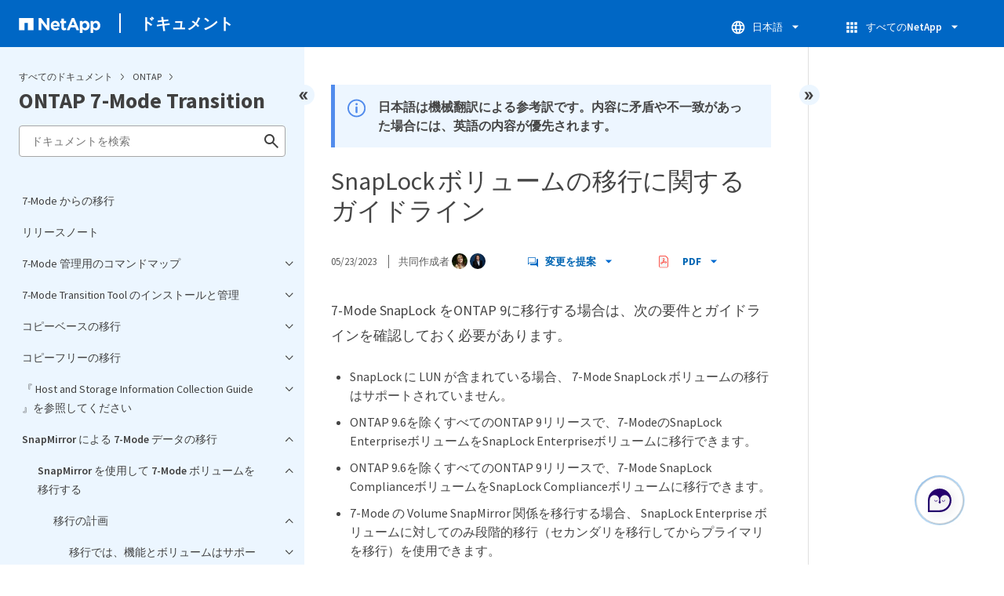

--- FILE ---
content_type: text/html
request_url: https://docs.netapp.com/ja-jp/ontap-7mode-transition/sidebar.html
body_size: 19765
content:
<script>
  let sidebarAccordion = true;

  /* specific css rules for Mac */
  if(navigator.platform.match('Mac') !== null) {
    document.body.setAttribute('class', 'OSX');
  }

</script>

<div id="ie-sidebar-container">
  <ul id="ie-sidebar-list" >


<li 
      data-pdf-exists="true" 
      data-pdf-filename="7-Mode からの移行"
      data-li-level="1#" 
      class="  "
      dale-page-url="/sidebar.html" 
      data-entry-url="/index.html" 
    ><a class="ie-sidebar-menuitem-1 " href="/ja-jp/ontap-7mode-transition/index.html">
        7-Mode からの移行
      </a></li><li 
      data-pdf-exists="true" 
      data-pdf-filename="リリースノート"
      data-li-level="1#" 
      class="  "
      dale-page-url="/sidebar.html" 
      data-entry-url="/releasenotes.html" 
    ><a class="ie-sidebar-menuitem-1 " href="/ja-jp/ontap-7mode-transition/releasenotes.html">
        リリースノート
      </a></li><li 
      data-pdf-exists="true" 
      data-pdf-filename="7-Mode 管理用のコマンドマップ"
      data-li-level="1" 
      class=" sidebar-folder   "
      dale-page-url="/sidebar.html" 
      data-entry-url="/command-map/index.html" 
    ><a class="ie-sidebar-menuitem-1 " href="/ja-jp/ontap-7mode-transition/command-map/index.html">
        <img class="ie-sidebar-icon ie-sidebar-button open" src="https://docs.netapp.com/common/2/images/link_expand.svg" alt="" />
        <img class="ie-sidebar-icon ie-sidebar-button close" src="https://docs.netapp.com/common/2/images/link_collapse.svg" alt="" />
        <!--<div class="" style="display: inline;"> 7-Mode 管理用のコマンドマップ</div>-->
         7-Mode 管理用のコマンドマップ
      </a>
      <ul class="">
        


<li 
      data-pdf-exists="true" 
      data-pdf-filename="7-Mode コマンドと ONTAP コマンドのマッピング"
      data-li-level="2#" 
      class="  "
      dale-page-url="/sidebar.html" 
      data-entry-url="/command-map/reference_how_7_mode_commands_map_to_clustered_ontap_commands.html" 
    ><a class="ie-sidebar-menuitem-2 " href="/ja-jp/ontap-7mode-transition/command-map/reference_how_7_mode_commands_map_to_clustered_ontap_commands.html">
        7-Mode コマンドと ONTAP コマンドのマッピング
      </a></li><li 
      data-pdf-exists="true" 
      data-pdf-filename="7-Mode オプションと ONTAP コマンドのマッピング"
      data-li-level="2#" 
      class="  "
      dale-page-url="/sidebar.html" 
      data-entry-url="/command-map/reference_how_7_mode_options_map_to_clustered_ontap_commands.html" 
    ><a class="ie-sidebar-menuitem-2 " href="/ja-jp/ontap-7mode-transition/command-map/reference_how_7_mode_options_map_to_clustered_ontap_commands.html">
        7-Mode オプションと ONTAP コマンドのマッピング
      </a></li><li 
      data-pdf-exists="true" 
      data-pdf-filename="7-Mode 構成ファイルと clustered Data ONTAP コマンドのマッピング"
      data-li-level="2#" 
      class="  "
      dale-page-url="/sidebar.html" 
      data-entry-url="/command-map/reference_how_7_mode_configuration_files_map_to_clustered_ontap_commands.html" 
    ><a class="ie-sidebar-menuitem-2 " href="/ja-jp/ontap-7mode-transition/command-map/reference_how_7_mode_configuration_files_map_to_clustered_ontap_commands.html">
        7-Mode 構成ファイルと clustered Data ONTAP コマンドのマッピング
      </a></li><li 
      data-pdf-exists="true" 
      data-pdf-filename="7-Mode 管理者用の clustered Data ONTAP のコマンド、オプション、構成ファイルの対応マップ"
      data-li-level="2#" 
      class="  "
      dale-page-url="/sidebar.html" 
      data-entry-url="/command-map/concept_how_to_interpret_clustered_ontap_command_maps_for_7_mode_administrators.html" 
    ><a class="ie-sidebar-menuitem-2 " href="/ja-jp/ontap-7mode-transition/command-map/concept_how_to_interpret_clustered_ontap_command_maps_for_7_mode_administrators.html">
        7-Mode 管理者用の clustered Data ONTAP のコマンド、オプション、構成ファイルの対応マップ
      </a></li></ul></li><li 
      data-pdf-exists="true" 
      data-pdf-filename="7-Mode Transition Tool のインストールと管理"
      data-li-level="1" 
      class=" sidebar-folder   "
      dale-page-url="/sidebar.html" 
      data-entry-url="/install-admin/index.html" 
    ><a class="ie-sidebar-menuitem-1 " href="/ja-jp/ontap-7mode-transition/install-admin/index.html">
        <img class="ie-sidebar-icon ie-sidebar-button open" src="https://docs.netapp.com/common/2/images/link_expand.svg" alt="" />
        <img class="ie-sidebar-icon ie-sidebar-button close" src="https://docs.netapp.com/common/2/images/link_collapse.svg" alt="" />
        <!--<div class="" style="display: inline;"> 7-Mode Transition Tool のインストールと管理</div>-->
         7-Mode Transition Tool のインストールと管理
      </a>
      <ul class="">
        


<li 
      data-pdf-exists="true" 
      data-pdf-filename="7-Mode Transition Tool を使用して、 clustered ONTAP に移行する"
      data-li-level="2" 
      class=" sidebar-folder   "
      dale-page-url="/sidebar.html" 
      data-entry-url="/install-admin/concept_transition_to_clustered_ontap_using_7mtt.html" 
    ><a class="ie-sidebar-menuitem-2 " href="/ja-jp/ontap-7mode-transition/install-admin/concept_transition_to_clustered_ontap_using_7mtt.html">
        <img class="ie-sidebar-icon ie-sidebar-button open" src="https://docs.netapp.com/common/2/images/link_expand.svg" alt="" />
        <img class="ie-sidebar-icon ie-sidebar-button close" src="https://docs.netapp.com/common/2/images/link_collapse.svg" alt="" />
        <!--<div class="" style="display: inline;"> 7-Mode Transition Tool を使用して、 clustered ONTAP に移行する</div>-->
         7-Mode Transition Tool を使用して、 clustered ONTAP に移行する
      </a>
      <ul class="">
        


<li 
      data-pdf-exists="true" 
      data-pdf-filename="ONTAP のターゲットリリースは 7-Mode Transition Tool でサポートされます"
      data-li-level="3#" 
      class="  "
      dale-page-url="/sidebar.html" 
      data-entry-url="/install-admin/concept_ontap_target_releases_supported_by_7mtt.html" 
    ><a class="ie-sidebar-menuitem-3 " href="/ja-jp/ontap-7mode-transition/install-admin/concept_ontap_target_releases_supported_by_7mtt.html">
        ONTAP のターゲットリリースは 7-Mode Transition Tool でサポートされます
      </a></li><li 
      data-pdf-exists="true" 
      data-pdf-filename="コピーフリーの移行とコピーベースの移行の比較"
      data-li-level="3#" 
      class="  "
      dale-page-url="/sidebar.html" 
      data-entry-url="/install-admin/concept_comparison_of_copy_free_transition_and_copy_based_transition.html" 
    ><a class="ie-sidebar-menuitem-3 " href="/ja-jp/ontap-7mode-transition/install-admin/concept_comparison_of_copy_free_transition_and_copy_based_transition.html">
        コピーフリーの移行とコピーベースの移行の比較
      </a></li><li 
      data-pdf-exists="true" 
      data-pdf-filename="Windows および Linux で使用できるインターフェイスと移行機能"
      data-li-level="3#" 
      class="  "
      dale-page-url="/sidebar.html" 
      data-entry-url="/install-admin/reference_interfaces_and_transition_capabilities_available_on_windows_and_linux.html" 
    ><a class="ie-sidebar-menuitem-3 " href="/ja-jp/ontap-7mode-transition/install-admin/reference_interfaces_and_transition_capabilities_available_on_windows_and_linux.html">
        Windows および Linux で使用できるインターフェイスと移行機能
      </a></li></ul></li><li 
      data-pdf-exists="true" 
      data-pdf-filename="Windows での 7-Mode Transition Tool のインストールまたはアンインストール システム"
      data-li-level="2" 
      class=" sidebar-folder   "
      dale-page-url="/sidebar.html" 
      data-entry-url="/install-admin/concept_installing_and_uninstalling_7mtt.html" 
    ><a class="ie-sidebar-menuitem-2 " href="/ja-jp/ontap-7mode-transition/install-admin/concept_installing_and_uninstalling_7mtt.html">
        <img class="ie-sidebar-icon ie-sidebar-button open" src="https://docs.netapp.com/common/2/images/link_expand.svg" alt="" />
        <img class="ie-sidebar-icon ie-sidebar-button close" src="https://docs.netapp.com/common/2/images/link_collapse.svg" alt="" />
        <!--<div class="" style="display: inline;"> Windows での 7-Mode Transition Tool のインストールまたはアンインストール システム</div>-->
         Windows での 7-Mode Transition Tool のインストールまたはアンインストール システム
      </a>
      <ul class="">
        


<li 
      data-pdf-exists="true" 
      data-pdf-filename="Windows に 7-Mode Transition Tool をインストールするためのシステム要件 システム"
      data-li-level="3#" 
      class="  "
      dale-page-url="/sidebar.html" 
      data-entry-url="/install-admin/concept_system_requirements_for_7mtt_on_windows.html" 
    ><a class="ie-sidebar-menuitem-3 " href="/ja-jp/ontap-7mode-transition/install-admin/concept_system_requirements_for_7mtt_on_windows.html">
        Windows に 7-Mode Transition Tool をインストールするためのシステム要件 システム
      </a></li><li 
      data-pdf-exists="true" 
      data-pdf-filename="Windows システムへの 7-Mode Transition Tool のインストール"
      data-li-level="3#" 
      class="  "
      dale-page-url="/sidebar.html" 
      data-entry-url="/install-admin/task_installing_7mtt.html" 
    ><a class="ie-sidebar-menuitem-3 " href="/ja-jp/ontap-7mode-transition/install-admin/task_installing_7mtt.html">
        Windows システムへの 7-Mode Transition Tool のインストール
      </a></li><li 
      data-pdf-exists="true" 
      data-pdf-filename="Administrators グループに属していないユーザのログインの有効化"
      data-li-level="3#" 
      class="  "
      dale-page-url="/sidebar.html" 
      data-entry-url="/install-admin/task_enabling_login_for_users_not_part_of_administrator_group.html" 
    ><a class="ie-sidebar-menuitem-3 " href="/ja-jp/ontap-7mode-transition/install-admin/task_enabling_login_for_users_not_part_of_administrator_group.html">
        Administrators グループに属していないユーザのログインの有効化
      </a></li><li 
      data-pdf-exists="true" 
      data-pdf-filename="7-Mode Transition Tool へのログイン"
      data-li-level="3#" 
      class="  "
      dale-page-url="/sidebar.html" 
      data-entry-url="/install-admin/task_logging_in_to_tool.html" 
    ><a class="ie-sidebar-menuitem-3 " href="/ja-jp/ontap-7mode-transition/install-admin/task_logging_in_to_tool.html">
        7-Mode Transition Tool へのログイン
      </a></li><li 
      data-pdf-exists="true" 
      data-pdf-filename="Windows システムでの 7-Mode Transition Tool のアンインストール"
      data-li-level="3#" 
      class="  "
      dale-page-url="/sidebar.html" 
      data-entry-url="/install-admin/task_uninstalling_7mtt.html" 
    ><a class="ie-sidebar-menuitem-3 " href="/ja-jp/ontap-7mode-transition/install-admin/task_uninstalling_7mtt.html">
        Windows システムでの 7-Mode Transition Tool のアンインストール
      </a></li></ul></li><li 
      data-pdf-exists="true" 
      data-pdf-filename="Linux での 7-Mode Transition Tool のインストールまたはアンインストール （コピーベースの移行のみ）"
      data-li-level="2" 
      class=" sidebar-folder   "
      dale-page-url="/sidebar.html" 
      data-entry-url="/install-admin/concept_installing_and_uninstalling_7mtt_on_linux.html" 
    ><a class="ie-sidebar-menuitem-2 " href="/ja-jp/ontap-7mode-transition/install-admin/concept_installing_and_uninstalling_7mtt_on_linux.html">
        <img class="ie-sidebar-icon ie-sidebar-button open" src="https://docs.netapp.com/common/2/images/link_expand.svg" alt="" />
        <img class="ie-sidebar-icon ie-sidebar-button close" src="https://docs.netapp.com/common/2/images/link_collapse.svg" alt="" />
        <!--<div class="" style="display: inline;"> Linux での 7-Mode Transition Tool のインストールまたはアンインストール （コピーベースの移行のみ）</div>-->
         Linux での 7-Mode Transition Tool のインストールまたはアンインストール （コピーベースの移行のみ）
      </a>
      <ul class="">
        


<li 
      data-pdf-exists="true" 
      data-pdf-filename="Linux で 7-Mode Transition Tool をインストールするためのシステム要件"
      data-li-level="3#" 
      class="  "
      dale-page-url="/sidebar.html" 
      data-entry-url="/install-admin/concept_system_requirements_for_7_mode_transition_tool_on_linux.html" 
    ><a class="ie-sidebar-menuitem-3 " href="/ja-jp/ontap-7mode-transition/install-admin/concept_system_requirements_for_7_mode_transition_tool_on_linux.html">
        Linux で 7-Mode Transition Tool をインストールするためのシステム要件
      </a></li><li 
      data-pdf-exists="true" 
      data-pdf-filename="Linux への 7-Mode Transition Tool のインストール"
      data-li-level="3#" 
      class="  "
      dale-page-url="/sidebar.html" 
      data-entry-url="/install-admin/task_installing_7_mode_transition_tool_on_linux.html" 
    ><a class="ie-sidebar-menuitem-3 " href="/ja-jp/ontap-7mode-transition/install-admin/task_installing_7_mode_transition_tool_on_linux.html">
        Linux への 7-Mode Transition Tool のインストール
      </a></li><li 
      data-pdf-exists="true" 
      data-pdf-filename="Linux での 7-Mode Transition Tool のアンインストール"
      data-li-level="3#" 
      class="  "
      dale-page-url="/sidebar.html" 
      data-entry-url="/install-admin/task_uninstalling_7_mode_transition_tool_on_linux.html" 
    ><a class="ie-sidebar-menuitem-3 " href="/ja-jp/ontap-7mode-transition/install-admin/task_uninstalling_7_mode_transition_tool_on_linux.html">
        Linux での 7-Mode Transition Tool のアンインストール
      </a></li></ul></li><li 
      data-pdf-exists="true" 
      data-pdf-filename="7-Mode Transition Tool の構成オプションの変更"
      data-li-level="2#" 
      class="  "
      dale-page-url="/sidebar.html" 
      data-entry-url="/install-admin/task_modifying_default_configuration_settings_of_7mtt.html" 
    ><a class="ie-sidebar-menuitem-2 " href="/ja-jp/ontap-7mode-transition/install-admin/task_modifying_default_configuration_settings_of_7mtt.html">
        7-Mode Transition Tool の構成オプションの変更
      </a></li><li 
      data-pdf-exists="true" 
      data-pdf-filename="問題のトラブルシューティング"
      data-li-level="2" 
      class=" sidebar-folder   "
      dale-page-url="/sidebar.html" 
      data-entry-url="/install-admin/concept_troubleshooting_web_interface_issues.html" 
    ><a class="ie-sidebar-menuitem-2 " href="/ja-jp/ontap-7mode-transition/install-admin/concept_troubleshooting_web_interface_issues.html">
        <img class="ie-sidebar-icon ie-sidebar-button open" src="https://docs.netapp.com/common/2/images/link_expand.svg" alt="" />
        <img class="ie-sidebar-icon ie-sidebar-button close" src="https://docs.netapp.com/common/2/images/link_collapse.svg" alt="" />
        <!--<div class="" style="display: inline;"> 問題のトラブルシューティング</div>-->
         問題のトラブルシューティング
      </a>
      <ul class="">
        


<li 
      data-pdf-exists="true" 
      data-pdf-filename="OS との互換性エラーでツールのインストールが失敗します"
      data-li-level="3#" 
      class="  "
      dale-page-url="/sidebar.html" 
      data-entry-url="/install-admin/reference_tool_installation_fails_with_incompatible_os_error.html" 
    ><a class="ie-sidebar-menuitem-3 " href="/ja-jp/ontap-7mode-transition/install-admin/reference_tool_installation_fails_with_incompatible_os_error.html">
        OS との互換性エラーでツールのインストールが失敗します
      </a></li><li 
      data-pdf-exists="true" 
      data-pdf-filename="7-Mode Transition Tool のインストールまたはアンインストールがブロックされます"
      data-li-level="3#" 
      class="  "
      dale-page-url="/sidebar.html" 
      data-entry-url="/install-admin/reference_installation_or_uninstallation_of_7mtt_is_blocked.html" 
    ><a class="ie-sidebar-menuitem-3 " href="/ja-jp/ontap-7mode-transition/install-admin/reference_installation_or_uninstallation_of_7mtt_is_blocked.html">
        7-Mode Transition Tool のインストールまたはアンインストールがブロックされます
      </a></li><li 
      data-pdf-exists="true" 
      data-pdf-filename="Windows で 7-Mode Transition Tool の再インストールまたはアップグレードが失敗する システム"
      data-li-level="3#" 
      class="  "
      dale-page-url="/sidebar.html" 
      data-entry-url="/install-admin/reference_reinstalling_or_upgrading_7mtt_fails_on_windows_system.html" 
    ><a class="ie-sidebar-menuitem-3 " href="/ja-jp/ontap-7mode-transition/install-admin/reference_reinstalling_or_upgrading_7mtt_fails_on_windows_system.html">
        Windows で 7-Mode Transition Tool の再インストールまたはアップグレードが失敗する システム
      </a></li><li 
      data-pdf-exists="true" 
      data-pdf-filename="ツールのインストール中に Windows のプログラム互換性アシスタントから通知が表示される"
      data-li-level="3#" 
      class="  "
      dale-page-url="/sidebar.html" 
      data-entry-url="/install-admin/reference_windows_compatibility_assistant_notification_displayed_while_installing.html" 
    ><a class="ie-sidebar-menuitem-3 " href="/ja-jp/ontap-7mode-transition/install-admin/reference_windows_compatibility_assistant_notification_displayed_while_installing.html">
        ツールのインストール中に Windows のプログラム互換性アシスタントから通知が表示される
      </a></li></ul></li></ul></li><li 
      data-pdf-exists="true" 
      data-pdf-filename="コピーベースの移行"
      data-li-level="1" 
      class=" sidebar-folder   "
      dale-page-url="/sidebar.html" 
      data-entry-url="/copy-based/index.html" 
    ><a class="ie-sidebar-menuitem-1 " href="/ja-jp/ontap-7mode-transition/copy-based/index.html">
        <img class="ie-sidebar-icon ie-sidebar-button open" src="https://docs.netapp.com/common/2/images/link_expand.svg" alt="" />
        <img class="ie-sidebar-icon ie-sidebar-button close" src="https://docs.netapp.com/common/2/images/link_collapse.svg" alt="" />
        <!--<div class="" style="display: inline;"> コピーベースの移行</div>-->
         コピーベースの移行
      </a>
      <ul class="">
        


<li 
      data-pdf-exists="true" 
      data-pdf-filename="移行の概要"
      data-li-level="2" 
      class=" sidebar-folder   "
      dale-page-url="/sidebar.html" 
      data-entry-url="/copy-based/concept_transition_overview.html" 
    ><a class="ie-sidebar-menuitem-2 " href="/ja-jp/ontap-7mode-transition/copy-based/concept_transition_overview.html">
        <img class="ie-sidebar-icon ie-sidebar-button open" src="https://docs.netapp.com/common/2/images/link_expand.svg" alt="" />
        <img class="ie-sidebar-icon ie-sidebar-button close" src="https://docs.netapp.com/common/2/images/link_collapse.svg" alt="" />
        <!--<div class="" style="display: inline;"> 移行の概要</div>-->
         移行の概要
      </a>
      <ul class="">
        


<li 
      data-pdf-exists="true" 
      data-pdf-filename="7-Mode Transition Tool を使用したコピーベースの移行"
      data-li-level="3#" 
      class="  "
      dale-page-url="/sidebar.html" 
      data-entry-url="/copy-based/concept_copy_based_transition_using_7mtt.html" 
    ><a class="ie-sidebar-menuitem-3 " href="/ja-jp/ontap-7mode-transition/copy-based/concept_copy_based_transition_using_7mtt.html">
        7-Mode Transition Tool を使用したコピーベースの移行
      </a></li><li 
      data-pdf-exists="true" 
      data-pdf-filename="移行に関する用語"
      data-li-level="3#" 
      class="  "
      dale-page-url="/sidebar.html" 
      data-entry-url="/copy-based/concept_transition_terminology.html" 
    ><a class="ie-sidebar-menuitem-3 " href="/ja-jp/ontap-7mode-transition/copy-based/concept_transition_terminology.html">
        移行に関する用語
      </a></li><li 
      data-pdf-exists="true" 
      data-pdf-filename="移行の制限"
      data-li-level="3#" 
      class="  "
      dale-page-url="/sidebar.html" 
      data-entry-url="/copy-based/reference_limits_for_transition.html" 
    ><a class="ie-sidebar-menuitem-3 " href="/ja-jp/ontap-7mode-transition/copy-based/reference_limits_for_transition.html">
        移行の制限
      </a></li></ul></li><li 
      data-pdf-exists="true" 
      data-pdf-filename="インベントリ情報を収集して評価する"
      data-li-level="2" 
      class=" sidebar-folder   "
      dale-page-url="/sidebar.html" 
      data-entry-url="/copy-based/concept_collecting_and_assessing_inventory_information.html" 
    ><a class="ie-sidebar-menuitem-2 " href="/ja-jp/ontap-7mode-transition/copy-based/concept_collecting_and_assessing_inventory_information.html">
        <img class="ie-sidebar-icon ie-sidebar-button open" src="https://docs.netapp.com/common/2/images/link_expand.svg" alt="" />
        <img class="ie-sidebar-icon ie-sidebar-button close" src="https://docs.netapp.com/common/2/images/link_collapse.svg" alt="" />
        <!--<div class="" style="display: inline;"> インベントリ情報を収集して評価する</div>-->
         インベントリ情報を収集して評価する
      </a>
      <ul class="">
        


<li 
      data-pdf-exists="true" 
      data-pdf-filename="移行のための環境評価でのストレージ、ホスト、 FC スイッチのバージョン要件"
      data-li-level="3#" 
      class="  "
      dale-page-url="/sidebar.html" 
      data-entry-url="/copy-based/concept_storage_host_fc_switches_version_requirements.html" 
    ><a class="ie-sidebar-menuitem-3 " href="/ja-jp/ontap-7mode-transition/copy-based/concept_storage_host_fc_switches_version_requirements.html">
        移行のための環境評価でのストレージ、ホスト、 FC スイッチのバージョン要件
      </a></li><li 
      data-pdf-exists="true" 
      data-pdf-filename="移行のための環境評価を実行する 7-Mode システムとホストの準備"
      data-li-level="3#" 
      class="  "
      dale-page-url="/sidebar.html" 
      data-entry-url="/copy-based/task_preparing_7_mode_systems_for_inventory_collection.html" 
    ><a class="ie-sidebar-menuitem-3 " href="/ja-jp/ontap-7mode-transition/copy-based/task_preparing_7_mode_systems_for_inventory_collection.html">
        移行のための環境評価を実行する 7-Mode システムとホストの準備
      </a></li><li 
      data-pdf-exists="true" 
      data-pdf-filename="コントローラとホストの評価"
      data-li-level="3" 
      class=" sidebar-folder   "
      dale-page-url="/sidebar.html" 
      data-entry-url="/copy-based/task_assessing_controllers_and_hosts.html" 
    ><a class="ie-sidebar-menuitem-3 " href="/ja-jp/ontap-7mode-transition/copy-based/task_assessing_controllers_and_hosts.html">
        <img class="ie-sidebar-icon ie-sidebar-button open" src="https://docs.netapp.com/common/2/images/link_expand.svg" alt="" />
        <img class="ie-sidebar-icon ie-sidebar-button close" src="https://docs.netapp.com/common/2/images/link_collapse.svg" alt="" />
        <!--<div class="" style="display: inline;"> コントローラとホストの評価</div>-->
         コントローラとホストの評価
      </a>
      <ul class="">
        


<li 
      data-pdf-exists="true" 
      data-pdf-filename="7-Mode にシステムを追加することによる評価レポートの作成 移行ツール"
      data-li-level="4#" 
      class="  "
      dale-page-url="/sidebar.html" 
      data-entry-url="/copy-based/task_generating_an_assessment_report_by_adding_systems_to_7mtt.html" 
    ><a class="ie-sidebar-menuitem-4 " href="/ja-jp/ontap-7mode-transition/copy-based/task_generating_an_assessment_report_by_adding_systems_to_7mtt.html">
        7-Mode にシステムを追加することによる評価レポートの作成 移行ツール
      </a></li><li 
      data-pdf-exists="true" 
      data-pdf-filename="インベントリレポート XML をインポートして評価レポートを作成する"
      data-li-level="4#" 
      class="  "
      dale-page-url="/sidebar.html" 
      data-entry-url="/copy-based/task_generating_an_assessment_report_by_importing_inventory_report_xml.html" 
    ><a class="ie-sidebar-menuitem-4 " href="/ja-jp/ontap-7mode-transition/copy-based/task_generating_an_assessment_report_by_importing_inventory_report_xml.html">
        インベントリレポート XML をインポートして評価レポートを作成する
      </a></li></ul></li><li 
      data-pdf-exists="true" 
      data-pdf-filename="FC ゾーン計画の生成"
      data-li-level="3" 
      class=" sidebar-folder   "
      dale-page-url="/sidebar.html" 
      data-entry-url="/copy-based/task_generating_fc_zone_plan.html" 
    ><a class="ie-sidebar-menuitem-3 " href="/ja-jp/ontap-7mode-transition/copy-based/task_generating_fc_zone_plan.html">
        <img class="ie-sidebar-icon ie-sidebar-button open" src="https://docs.netapp.com/common/2/images/link_expand.svg" alt="" />
        <img class="ie-sidebar-icon ie-sidebar-button close" src="https://docs.netapp.com/common/2/images/link_collapse.svg" alt="" />
        <!--<div class="" style="display: inline;"> FC ゾーン計画の生成</div>-->
         FC ゾーン計画の生成
      </a>
      <ul class="">
        


<li 
      data-pdf-exists="true" 
      data-pdf-filename="FC ゾーン計画の生成でサポートされる構成"
      data-li-level="4#" 
      class="  "
      dale-page-url="/sidebar.html" 
      data-entry-url="/copy-based/concept_supported_configurations_for_generating_an_fc_zone_plan.html" 
    ><a class="ie-sidebar-menuitem-4 " href="/ja-jp/ontap-7mode-transition/copy-based/concept_supported_configurations_for_generating_an_fc_zone_plan.html">
        FC ゾーン計画の生成でサポートされる構成
      </a></li></ul></li><li 
      data-pdf-exists="true" 
      data-pdf-filename="評価のエグゼクティブサマリーを移行に使用する方法 評価"
      data-li-level="3#" 
      class="  "
      dale-page-url="/sidebar.html" 
      data-entry-url="/copy-based/concept_how_you_can_use_assessment_executive_summary_for_transition_assessment.html" 
    ><a class="ie-sidebar-menuitem-3 " href="/ja-jp/ontap-7mode-transition/copy-based/concept_how_you_can_use_assessment_executive_summary_for_transition_assessment.html">
        評価のエグゼクティブサマリーを移行に使用する方法 評価
      </a></li></ul></li><li 
      data-pdf-exists="true" 
      data-pdf-filename="Copy-Based Transition ワークフロー"
      data-li-level="2#" 
      class="  "
      dale-page-url="/sidebar.html" 
      data-entry-url="/copy-based/concept_copy_based_transition_workflow.html" 
    ><a class="ie-sidebar-menuitem-2 " href="/ja-jp/ontap-7mode-transition/copy-based/concept_copy_based_transition_workflow.html">
        Copy-Based Transition ワークフロー
      </a></li><li 
      data-pdf-exists="true" 
      data-pdf-filename="データと構成のマイグレーションプロセス"
      data-li-level="2" 
      class=" sidebar-folder   "
      dale-page-url="/sidebar.html" 
      data-entry-url="/copy-based/concept_data_and_configuration_migration_process.html" 
    ><a class="ie-sidebar-menuitem-2 " href="/ja-jp/ontap-7mode-transition/copy-based/concept_data_and_configuration_migration_process.html">
        <img class="ie-sidebar-icon ie-sidebar-button open" src="https://docs.netapp.com/common/2/images/link_expand.svg" alt="" />
        <img class="ie-sidebar-icon ie-sidebar-button close" src="https://docs.netapp.com/common/2/images/link_collapse.svg" alt="" />
        <!--<div class="" style="display: inline;"> データと構成のマイグレーションプロセス</div>-->
         データと構成のマイグレーションプロセス
      </a>
      <ul class="">
        


<li 
      data-pdf-exists="true" 
      data-pdf-filename="スタンドアロンボリュームの移行方法"
      data-li-level="3#" 
      class="  "
      dale-page-url="/sidebar.html" 
      data-entry-url="/copy-based/concept_how_you_transition_a_stand_alone_volume.html" 
    ><a class="ie-sidebar-menuitem-3 " href="/ja-jp/ontap-7mode-transition/copy-based/concept_how_you_transition_a_stand_alone_volume.html">
        スタンドアロンボリュームの移行方法
      </a></li><li 
      data-pdf-exists="true" 
      data-pdf-filename="SnapMirror 関係にあるボリュームの移行方法"
      data-li-level="3#" 
      class="  "
      dale-page-url="/sidebar.html" 
      data-entry-url="/copy-based/concept_how_you_transition_volumes_in_a_snapmirror_relationship.html" 
    ><a class="ie-sidebar-menuitem-3 " href="/ja-jp/ontap-7mode-transition/copy-based/concept_how_you_transition_volumes_in_a_snapmirror_relationship.html">
        SnapMirror 関係にあるボリュームの移行方法
      </a></li></ul></li><li 
      data-pdf-exists="true" 
      data-pdf-filename="Copy-Based Transition の準備をしています"
      data-li-level="2" 
      class=" sidebar-folder   "
      dale-page-url="/sidebar.html" 
      data-entry-url="/copy-based/concept_preparing_for_copy_based_transition.html" 
    ><a class="ie-sidebar-menuitem-2 " href="/ja-jp/ontap-7mode-transition/copy-based/concept_preparing_for_copy_based_transition.html">
        <img class="ie-sidebar-icon ie-sidebar-button open" src="https://docs.netapp.com/common/2/images/link_expand.svg" alt="" />
        <img class="ie-sidebar-icon ie-sidebar-button close" src="https://docs.netapp.com/common/2/images/link_collapse.svg" alt="" />
        <!--<div class="" style="display: inline;"> Copy-Based Transition の準備をしています</div>-->
         Copy-Based Transition の準備をしています
      </a>
      <ul class="">
        


<li 
      data-pdf-exists="true" 
      data-pdf-filename="Copy-Based Transition の要件"
      data-li-level="3#" 
      class="  "
      dale-page-url="/sidebar.html" 
      data-entry-url="/copy-based/concept_requirements_for_copy_based_transition.html" 
    ><a class="ie-sidebar-menuitem-3 " href="/ja-jp/ontap-7mode-transition/copy-based/concept_requirements_for_copy_based_transition.html">
        Copy-Based Transition の要件
      </a></li><li 
      data-pdf-exists="true" 
      data-pdf-filename="7-Mode Transition Tool と通信するためのポート要件"
      data-li-level="3#" 
      class="  "
      dale-page-url="/sidebar.html" 
      data-entry-url="/copy-based/concept_port_requirements_for_communicating_with_7mtt.html" 
    ><a class="ie-sidebar-menuitem-3 " href="/ja-jp/ontap-7mode-transition/copy-based/concept_port_requirements_for_communicating_with_7mtt.html">
        7-Mode Transition Tool と通信するためのポート要件
      </a></li><li 
      data-pdf-exists="true" 
      data-pdf-filename="移行に関する制限事項"
      data-li-level="3#" 
      class="  "
      dale-page-url="/sidebar.html" 
      data-entry-url="/copy-based/concept_restrictions_for_transition.html" 
    ><a class="ie-sidebar-menuitem-3 " href="/ja-jp/ontap-7mode-transition/copy-based/concept_restrictions_for_transition.html">
        移行に関する制限事項
      </a></li><li 
      data-pdf-exists="true" 
      data-pdf-filename="7-Mode システムでの移行の準備"
      data-li-level="3#" 
      class="  "
      dale-page-url="/sidebar.html" 
      data-entry-url="/copy-based/task_preparing_7_mode_system_for_transition.html" 
    ><a class="ie-sidebar-menuitem-3 " href="/ja-jp/ontap-7mode-transition/copy-based/task_preparing_7_mode_system_for_transition.html">
        7-Mode システムでの移行の準備
      </a></li><li 
      data-pdf-exists="true" 
      data-pdf-filename="ネットワークでの移行の準備"
      data-li-level="3" 
      class=" sidebar-folder   "
      dale-page-url="/sidebar.html" 
      data-entry-url="/copy-based/task_preparing_network_for_transition.html" 
    ><a class="ie-sidebar-menuitem-3 " href="/ja-jp/ontap-7mode-transition/copy-based/task_preparing_network_for_transition.html">
        <img class="ie-sidebar-icon ie-sidebar-button open" src="https://docs.netapp.com/common/2/images/link_expand.svg" alt="" />
        <img class="ie-sidebar-icon ie-sidebar-button close" src="https://docs.netapp.com/common/2/images/link_collapse.svg" alt="" />
        <!--<div class="" style="display: inline;"> ネットワークでの移行の準備</div>-->
         ネットワークでの移行の準備
      </a>
      <ul class="">
        


<li 
      data-pdf-exists="true" 
      data-pdf-filename="7-Mode IP アドレスの移行に関する考慮事項"
      data-li-level="4#" 
      class="  "
      dale-page-url="/sidebar.html" 
      data-entry-url="/copy-based/concept_considerations_for_transitioning_7_mode_ip_addresses.html" 
    ><a class="ie-sidebar-menuitem-4 " href="/ja-jp/ontap-7mode-transition/copy-based/concept_considerations_for_transitioning_7_mode_ip_addresses.html">
        7-Mode IP アドレスの移行に関する考慮事項
      </a></li></ul></li><li 
      data-pdf-exists="true" 
      data-pdf-filename="クラスタで移行準備をします"
      data-li-level="3#" 
      class="  "
      dale-page-url="/sidebar.html" 
      data-entry-url="/copy-based/task_preparing_cluster_for_transition.html" 
    ><a class="ie-sidebar-menuitem-3 " href="/ja-jp/ontap-7mode-transition/copy-based/task_preparing_cluster_for_transition.html">
        クラスタで移行準備をします
      </a></li><li 
      data-pdf-exists="true" 
      data-pdf-filename="7-Mode のアグリゲートとボリュームで移行準備をします"
      data-li-level="3" 
      class=" sidebar-folder   "
      dale-page-url="/sidebar.html" 
      data-entry-url="/copy-based/task_preparing_7_mode_volumes_and_aggregates_for_transition.html" 
    ><a class="ie-sidebar-menuitem-3 " href="/ja-jp/ontap-7mode-transition/copy-based/task_preparing_7_mode_volumes_and_aggregates_for_transition.html">
        <img class="ie-sidebar-icon ie-sidebar-button open" src="https://docs.netapp.com/common/2/images/link_expand.svg" alt="" />
        <img class="ie-sidebar-icon ie-sidebar-button close" src="https://docs.netapp.com/common/2/images/link_collapse.svg" alt="" />
        <!--<div class="" style="display: inline;"> 7-Mode のアグリゲートとボリュームで移行準備をします</div>-->
         7-Mode のアグリゲートとボリュームで移行準備をします
      </a>
      <ul class="">
        


<li 
      data-pdf-exists="true" 
      data-pdf-filename="7-Mode ボリュームを移行する場合の制限事項"
      data-li-level="4#" 
      class="  "
      dale-page-url="/sidebar.html" 
      data-entry-url="/copy-based/concept_restrictions_for_copy_free_transition.html" 
    ><a class="ie-sidebar-menuitem-4 " href="/ja-jp/ontap-7mode-transition/copy-based/concept_restrictions_for_copy_free_transition.html">
        7-Mode ボリュームを移行する場合の制限事項
      </a></li><li 
      data-pdf-exists="true" 
      data-pdf-filename="ONTAP 8.3 以降のサポートされるリリースに移行する準備をしています"
      data-li-level="4" 
      class=" sidebar-folder   "
      dale-page-url="/sidebar.html" 
      data-entry-url="/copy-based/task_transitioning_to_clustered_ontap_8_3_from_a_7_mode_version_with_32_bit_data.html" 
    ><a class="ie-sidebar-menuitem-4 " href="/ja-jp/ontap-7mode-transition/copy-based/task_transitioning_to_clustered_ontap_8_3_from_a_7_mode_version_with_32_bit_data.html">
        <img class="ie-sidebar-icon ie-sidebar-button open" src="https://docs.netapp.com/common/2/images/link_expand.svg" alt="" />
        <img class="ie-sidebar-icon ie-sidebar-button close" src="https://docs.netapp.com/common/2/images/link_collapse.svg" alt="" />
        <!--<div class="" style="display: inline;"> ONTAP 8.3 以降のサポートされるリリースに移行する準備をしています</div>-->
         ONTAP 8.3 以降のサポートされるリリースに移行する準備をしています
      </a>
      <ul class="">
        


<li 
      data-pdf-exists="true" 
      data-pdf-filename="アグリゲートの 64 ビット形式への拡張"
      data-li-level="5#" 
      class="  "
      dale-page-url="/sidebar.html" 
      data-entry-url="/copy-based/task_expanding_an_aggregate_to_64_bit_format_without_adding_storage.html" 
    ><a class="ie-sidebar-menuitem-5 " href="/ja-jp/ontap-7mode-transition/copy-based/task_expanding_an_aggregate_to_64_bit_format_without_adding_storage.html">
        アグリゲートの 64 ビット形式への拡張
      </a></li><li 
      data-pdf-exists="true" 
      data-pdf-filename="32 ビットボリュームと Snapshot コピーの検出と削除"
      data-li-level="5#" 
      class="  "
      dale-page-url="/sidebar.html" 
      data-entry-url="/copy-based/task_finding_and_removing_32_bit_data_from_source_volumes_and_snapshot_copies.html" 
    ><a class="ie-sidebar-menuitem-5 " href="/ja-jp/ontap-7mode-transition/copy-based/task_finding_and_removing_32_bit_data_from_source_volumes_and_snapshot_copies.html">
        32 ビットボリュームと Snapshot コピーの検出と削除
      </a></li></ul></li><li 
      data-pdf-exists="true" 
      data-pdf-filename="重複排除と圧縮に関する考慮事項"
      data-li-level="4#" 
      class="  "
      dale-page-url="/sidebar.html" 
      data-entry-url="/copy-based/concept_considerations_for_deduplication_and_compression.html" 
    ><a class="ie-sidebar-menuitem-4 " href="/ja-jp/ontap-7mode-transition/copy-based/concept_considerations_for_deduplication_and_compression.html">
        重複排除と圧縮に関する考慮事項
      </a></li><li 
      data-pdf-exists="true" 
      data-pdf-filename="FlexClone ボリュームに関する考慮事項"
      data-li-level="4#" 
      class="  "
      dale-page-url="/sidebar.html" 
      data-entry-url="/copy-based/concept_considerations_for_flexclone_volumes.html" 
    ><a class="ie-sidebar-menuitem-4 " href="/ja-jp/ontap-7mode-transition/copy-based/concept_considerations_for_flexclone_volumes.html">
        FlexClone ボリュームに関する考慮事項
      </a></li><li 
      data-pdf-exists="true" 
      data-pdf-filename="クォータに関する考慮事項"
      data-li-level="4#" 
      class="  "
      dale-page-url="/sidebar.html" 
      data-entry-url="/copy-based/concept_considerations_for_quotas.html" 
    ><a class="ie-sidebar-menuitem-4 " href="/ja-jp/ontap-7mode-transition/copy-based/concept_considerations_for_quotas.html">
        クォータに関する考慮事項
      </a></li></ul></li><li 
      data-pdf-exists="true" 
      data-pdf-filename="SnapLock ボリュームの移行がサポートされます"
      data-li-level="3" 
      class=" sidebar-folder   "
      dale-page-url="/sidebar.html" 
      data-entry-url="/copy-based/concept_support_for_transitioning_snaplock_volumes.html" 
    ><a class="ie-sidebar-menuitem-3 " href="/ja-jp/ontap-7mode-transition/copy-based/concept_support_for_transitioning_snaplock_volumes.html">
        <img class="ie-sidebar-icon ie-sidebar-button open" src="https://docs.netapp.com/common/2/images/link_expand.svg" alt="" />
        <img class="ie-sidebar-icon ie-sidebar-button close" src="https://docs.netapp.com/common/2/images/link_collapse.svg" alt="" />
        <!--<div class="" style="display: inline;"> SnapLock ボリュームの移行がサポートされます</div>-->
         SnapLock ボリュームの移行がサポートされます
      </a>
      <ul class="">
        


<li 
      data-pdf-exists="true" 
      data-pdf-filename="SnapLock Enterprise ボリュームの移行に関する考慮事項"
      data-li-level="4#" 
      class="  "
      dale-page-url="/sidebar.html" 
      data-entry-url="/copy-based/concept_considerations_for_transitioning_of_snaplock_enterprise_volumes.html" 
    ><a class="ie-sidebar-menuitem-4 " href="/ja-jp/ontap-7mode-transition/copy-based/concept_considerations_for_transitioning_of_snaplock_enterprise_volumes.html">
        SnapLock Enterprise ボリュームの移行に関する考慮事項
      </a></li><li 
      data-pdf-exists="true" 
      data-pdf-filename="SnapLock Compliance ボリュームの移行に関する考慮事項"
      data-li-level="4#" 
      class="  "
      dale-page-url="/sidebar.html" 
      data-entry-url="/copy-based/concept_considerations_for_transitioning_of_snaplock_compliance_volumes.html" 
    ><a class="ie-sidebar-menuitem-4 " href="/ja-jp/ontap-7mode-transition/copy-based/concept_considerations_for_transitioning_of_snaplock_compliance_volumes.html">
        SnapLock Compliance ボリュームの移行に関する考慮事項
      </a></li><li 
      data-pdf-exists="true" 
      data-pdf-filename="SnapLock 監査ボリュームの移行に関する考慮事項"
      data-li-level="4#" 
      class="  "
      dale-page-url="/sidebar.html" 
      data-entry-url="/copy-based/concept_considerations_for_transitioning_of_snaplock_audit_volumes.html" 
    ><a class="ie-sidebar-menuitem-4 " href="/ja-jp/ontap-7mode-transition/copy-based/concept_considerations_for_transitioning_of_snaplock_audit_volumes.html">
        SnapLock 監査ボリュームの移行に関する考慮事項
      </a></li><li 
      data-pdf-exists="true" 
      data-pdf-filename="7-Mode の SnapLock オプションの移行に関する考慮事項"
      data-li-level="4#" 
      class="  "
      dale-page-url="/sidebar.html" 
      data-entry-url="/copy-based/concept_considerations_for_transitioning_of_7_mode_snaplock_options.html" 
    ><a class="ie-sidebar-menuitem-4 " href="/ja-jp/ontap-7mode-transition/copy-based/concept_considerations_for_transitioning_of_7_mode_snaplock_options.html">
        7-Mode の SnapLock オプションの移行に関する考慮事項
      </a></li><li 
      data-pdf-exists="true" 
      data-pdf-filename="7-Mode SnapLock で CoC 検証を実施する場合の考慮事項 個のボリューム"
      data-li-level="4#" 
      class="  "
      dale-page-url="/sidebar.html" 
      data-entry-url="/copy-based/concept_considerations_for_chain_of_custody_verification_for_7_mode_snaplock_volumes.html" 
    ><a class="ie-sidebar-menuitem-4 " href="/ja-jp/ontap-7mode-transition/copy-based/concept_considerations_for_chain_of_custody_verification_for_7_mode_snaplock_volumes.html">
        7-Mode SnapLock で CoC 検証を実施する場合の考慮事項 個のボリューム
      </a></li></ul></li><li 
      data-pdf-exists="true" 
      data-pdf-filename="ネームサービスの移行準備をしています"
      data-li-level="3" 
      class=" sidebar-folder   "
      dale-page-url="/sidebar.html" 
      data-entry-url="/copy-based/concept_preparing_for_name_services_transition.html" 
    ><a class="ie-sidebar-menuitem-3 " href="/ja-jp/ontap-7mode-transition/copy-based/concept_preparing_for_name_services_transition.html">
        <img class="ie-sidebar-icon ie-sidebar-button open" src="https://docs.netapp.com/common/2/images/link_expand.svg" alt="" />
        <img class="ie-sidebar-icon ie-sidebar-button close" src="https://docs.netapp.com/common/2/images/link_collapse.svg" alt="" />
        <!--<div class="" style="display: inline;"> ネームサービスの移行準備をしています</div>-->
         ネームサービスの移行準備をしています
      </a>
      <ul class="">
        


<li 
      data-pdf-exists="true" 
      data-pdf-filename="ネームサービスの移行：サポートされる構成とされない構成、必要な手動手順"
      data-li-level="4#" 
      class="  "
      dale-page-url="/sidebar.html" 
      data-entry-url="/copy-based/concept_supported_and_unsupported_name_services_configurations.html" 
    ><a class="ie-sidebar-menuitem-4 " href="/ja-jp/ontap-7mode-transition/copy-based/concept_supported_and_unsupported_name_services_configurations.html">
        ネームサービスの移行：サポートされる構成とされない構成、必要な手動手順
      </a></li><li 
      data-pdf-exists="true" 
      data-pdf-filename="DNS 、 NIS 、 LDAP の構成の移行に関する考慮事項"
      data-li-level="4#" 
      class="  "
      dale-page-url="/sidebar.html" 
      data-entry-url="/copy-based/concept_considerations_for_transitioning_dns_and_ldap_configurations.html" 
    ><a class="ie-sidebar-menuitem-4 " href="/ja-jp/ontap-7mode-transition/copy-based/concept_considerations_for_transitioning_dns_and_ldap_configurations.html">
        DNS 、 NIS 、 LDAP の構成の移行に関する考慮事項
      </a></li><li 
      data-pdf-exists="true" 
      data-pdf-filename="ネットグループと UNIX ユーザおよびグループの移行に関する考慮事項"
      data-li-level="4#" 
      class="  "
      dale-page-url="/sidebar.html" 
      data-entry-url="/copy-based/concept_considerations_for_transitioning_unix_users_and_groups.html" 
    ><a class="ie-sidebar-menuitem-4 " href="/ja-jp/ontap-7mode-transition/copy-based/concept_considerations_for_transitioning_unix_users_and_groups.html">
        ネットグループと UNIX ユーザおよびグループの移行に関する考慮事項
      </a></li></ul></li><li 
      data-pdf-exists="true" 
      data-pdf-filename="NFS の移行を準備しています"
      data-li-level="3" 
      class=" sidebar-folder   "
      dale-page-url="/sidebar.html" 
      data-entry-url="/copy-based/concept_preparing_for_nfs_transition.html" 
    ><a class="ie-sidebar-menuitem-3 " href="/ja-jp/ontap-7mode-transition/copy-based/concept_preparing_for_nfs_transition.html">
        <img class="ie-sidebar-icon ie-sidebar-button open" src="https://docs.netapp.com/common/2/images/link_expand.svg" alt="" />
        <img class="ie-sidebar-icon ie-sidebar-button close" src="https://docs.netapp.com/common/2/images/link_collapse.svg" alt="" />
        <!--<div class="" style="display: inline;"> NFS の移行を準備しています</div>-->
         NFS の移行を準備しています
      </a>
      <ul class="">
        


<li 
      data-pdf-exists="true" 
      data-pdf-filename="NFS 構成を移行するための前提条件"
      data-li-level="4#" 
      class="  "
      dale-page-url="/sidebar.html" 
      data-entry-url="/copy-based/concept_prerequisites_to_transition_nfs_configurations.html" 
    ><a class="ie-sidebar-menuitem-4 " href="/ja-jp/ontap-7mode-transition/copy-based/concept_prerequisites_to_transition_nfs_configurations.html">
        NFS 構成を移行するための前提条件
      </a></li><li 
      data-pdf-exists="true" 
      data-pdf-filename="NFS の移行：サポートされる構成とされない構成、必要な手動手順"
      data-li-level="4#" 
      class="  "
      dale-page-url="/sidebar.html" 
      data-entry-url="/copy-based/concept_nfs_configurations_supported_unsupported_or_requiring_manual_steps_for_transition.html" 
    ><a class="ie-sidebar-menuitem-4 " href="/ja-jp/ontap-7mode-transition/copy-based/concept_nfs_configurations_supported_unsupported_or_requiring_manual_steps_for_transition.html">
        NFS の移行：サポートされる構成とされない構成、必要な手動手順
      </a></li><li 
      data-pdf-exists="true" 
      data-pdf-filename="NFS エクスポートが移行される仕組み"
      data-li-level="4#" 
      class="  "
      dale-page-url="/sidebar.html" 
      data-entry-url="/copy-based/concept_how_nfs_exports_are_transitioned.html" 
    ><a class="ie-sidebar-menuitem-4 " href="/ja-jp/ontap-7mode-transition/copy-based/concept_how_nfs_exports_are_transitioned.html">
        NFS エクスポートが移行される仕組み
      </a></li></ul></li><li 
      data-pdf-exists="true" 
      data-pdf-filename="SMB / CIFS の移行の準備"
      data-li-level="3" 
      class=" sidebar-folder   "
      dale-page-url="/sidebar.html" 
      data-entry-url="/copy-based/concept_preparing_for_smb_cifs_transition.html" 
    ><a class="ie-sidebar-menuitem-3 " href="/ja-jp/ontap-7mode-transition/copy-based/concept_preparing_for_smb_cifs_transition.html">
        <img class="ie-sidebar-icon ie-sidebar-button open" src="https://docs.netapp.com/common/2/images/link_expand.svg" alt="" />
        <img class="ie-sidebar-icon ie-sidebar-button close" src="https://docs.netapp.com/common/2/images/link_collapse.svg" alt="" />
        <!--<div class="" style="display: inline;"> SMB / CIFS の移行の準備</div>-->
         SMB / CIFS の移行の準備
      </a>
      <ul class="">
        


<li 
      data-pdf-exists="true" 
      data-pdf-filename="CIFS 構成を移行するための前提条件"
      data-li-level="4#" 
      class="  "
      dale-page-url="/sidebar.html" 
      data-entry-url="/copy-based/concept_prerequisites_for_transitioning_cifs_configurations.html" 
    ><a class="ie-sidebar-menuitem-4 " href="/ja-jp/ontap-7mode-transition/copy-based/concept_prerequisites_for_transitioning_cifs_configurations.html">
        CIFS 構成を移行するための前提条件
      </a></li><li 
      data-pdf-exists="true" 
      data-pdf-filename="ONTAP への移行対象としてサポートされる CIFS 構成とされない CIFS 構成"
      data-li-level="4#" 
      class="  "
      dale-page-url="/sidebar.html" 
      data-entry-url="/copy-based/concept_cifs_configurations_supported_unsupported_or_requiring_manual_steps_for_transition.html" 
    ><a class="ie-sidebar-menuitem-4 " href="/ja-jp/ontap-7mode-transition/copy-based/concept_cifs_configurations_supported_unsupported_or_requiring_manual_steps_for_transition.html">
        ONTAP への移行対象としてサポートされる CIFS 構成とされない CIFS 構成
      </a></li><li 
      data-pdf-exists="true" 
      data-pdf-filename="CIFS ローカルユーザおよびローカルグループの移行に関する考慮事項"
      data-li-level="4#" 
      class="  "
      dale-page-url="/sidebar.html" 
      data-entry-url="/copy-based/concept_considerations_for_local_users_and_groups_transition.html" 
    ><a class="ie-sidebar-menuitem-4 " href="/ja-jp/ontap-7mode-transition/copy-based/concept_considerations_for_local_users_and_groups_transition.html">
        CIFS ローカルユーザおよびローカルグループの移行に関する考慮事項
      </a></li></ul></li><li 
      data-pdf-exists="true" 
      data-pdf-filename="MetroCluster 構成の移行準備"
      data-li-level="3#" 
      class="  "
      dale-page-url="/sidebar.html" 
      data-entry-url="/copy-based/concept_preparing_for_metrocluster_configuration_transition.html" 
    ><a class="ie-sidebar-menuitem-3 " href="/ja-jp/ontap-7mode-transition/copy-based/concept_preparing_for_metrocluster_configuration_transition.html">
        MetroCluster 構成の移行準備
      </a></li><li 
      data-pdf-exists="true" 
      data-pdf-filename="SAN の移行準備をしています"
      data-li-level="3" 
      class=" sidebar-folder   "
      dale-page-url="/sidebar.html" 
      data-entry-url="/copy-based/task_preparing_for_san_transition.html" 
    ><a class="ie-sidebar-menuitem-3 " href="/ja-jp/ontap-7mode-transition/copy-based/task_preparing_for_san_transition.html">
        <img class="ie-sidebar-icon ie-sidebar-button open" src="https://docs.netapp.com/common/2/images/link_expand.svg" alt="" />
        <img class="ie-sidebar-icon ie-sidebar-button close" src="https://docs.netapp.com/common/2/images/link_collapse.svg" alt="" />
        <!--<div class="" style="display: inline;"> SAN の移行準備をしています</div>-->
         SAN の移行準備をしています
      </a>
      <ul class="">
        


<li 
      data-pdf-exists="true" 
      data-pdf-filename="SAN ホストでの移行準備"
      data-li-level="4#" 
      class="  "
      dale-page-url="/sidebar.html" 
      data-entry-url="/copy-based/task_preparing_san_hosts_for_transition.html" 
    ><a class="ie-sidebar-menuitem-4 " href="/ja-jp/ontap-7mode-transition/copy-based/task_preparing_san_hosts_for_transition.html">
        SAN ホストでの移行準備
      </a></li><li 
      data-pdf-exists="true" 
      data-pdf-filename="FC ゾーン計画を使用したゾーンの設定"
      data-li-level="4#" 
      class="  "
      dale-page-url="/sidebar.html" 
      data-entry-url="/copy-based/task_configuring_zones_by_using_fc_zone_plan.html" 
    ><a class="ie-sidebar-menuitem-4 " href="/ja-jp/ontap-7mode-transition/copy-based/task_configuring_zones_by_using_fc_zone_plan.html">
        FC ゾーン計画を使用したゾーンの設定
      </a></li><li 
      data-pdf-exists="true" 
      data-pdf-filename="移行前に SAN LIF を作成"
      data-li-level="4#" 
      class="  "
      dale-page-url="/sidebar.html" 
      data-entry-url="/copy-based/task_creating_san_lifs_before_transition.html" 
    ><a class="ie-sidebar-menuitem-4 " href="/ja-jp/ontap-7mode-transition/copy-based/task_creating_san_lifs_before_transition.html">
        移行前に SAN LIF を作成
      </a></li><li 
      data-pdf-exists="true" 
      data-pdf-filename="SAN の移行：サポートされる構成とされない構成、必要な手動手順"
      data-li-level="4#" 
      class="  "
      dale-page-url="/sidebar.html" 
      data-entry-url="/copy-based/concept_san_transition_supported_and_unsupported_configurations_and_required_manual_steps.html" 
    ><a class="ie-sidebar-menuitem-4 " href="/ja-jp/ontap-7mode-transition/copy-based/concept_san_transition_supported_and_unsupported_configurations_and_required_manual_steps.html">
        SAN の移行：サポートされる構成とされない構成、必要な手動手順
      </a></li><li 
      data-pdf-exists="true" 
      data-pdf-filename="SAN ボリュームを移行する際のスペースに関する考慮事項"
      data-li-level="4#" 
      class="  "
      dale-page-url="/sidebar.html" 
      data-entry-url="/copy-based/concept_considerations_for_space_when_transitioning_san_volumes.html" 
    ><a class="ie-sidebar-menuitem-4 " href="/ja-jp/ontap-7mode-transition/copy-based/concept_considerations_for_space_when_transitioning_san_volumes.html">
        SAN ボリュームを移行する際のスペースに関する考慮事項
      </a></li></ul></li><li 
      data-pdf-exists="true" 
      data-pdf-filename="データ保護機能の移行準備をしています"
      data-li-level="3" 
      class=" sidebar-folder   "
      dale-page-url="/sidebar.html" 
      data-entry-url="/copy-based/concept_preparing_data_protection_features_for_transition.html" 
    ><a class="ie-sidebar-menuitem-3 " href="/ja-jp/ontap-7mode-transition/copy-based/concept_preparing_data_protection_features_for_transition.html">
        <img class="ie-sidebar-icon ie-sidebar-button open" src="https://docs.netapp.com/common/2/images/link_expand.svg" alt="" />
        <img class="ie-sidebar-icon ie-sidebar-button close" src="https://docs.netapp.com/common/2/images/link_collapse.svg" alt="" />
        <!--<div class="" style="display: inline;"> データ保護機能の移行準備をしています</div>-->
         データ保護機能の移行準備をしています
      </a>
      <ul class="">
        


<li 
      data-pdf-exists="true" 
      data-pdf-filename="データ保護の移行：サポートされる構成とされない構成"
      data-li-level="4#" 
      class="  "
      dale-page-url="/sidebar.html" 
      data-entry-url="/copy-based/concept_supported_and_unsupported_data_protection_relationships.html" 
    ><a class="ie-sidebar-menuitem-4 " href="/ja-jp/ontap-7mode-transition/copy-based/concept_supported_and_unsupported_data_protection_relationships.html">
        データ保護の移行：サポートされる構成とされない構成
      </a></li><li 
      data-pdf-exists="true" 
      data-pdf-filename="SnapMirror を使用した移行に関する考慮事項"
      data-li-level="4#" 
      class="  "
      dale-page-url="/sidebar.html" 
      data-entry-url="/copy-based/concept_considerations_for_using_snapmirror_for_transition.html" 
    ><a class="ie-sidebar-menuitem-4 " href="/ja-jp/ontap-7mode-transition/copy-based/concept_considerations_for_using_snapmirror_for_transition.html">
        SnapMirror を使用した移行に関する考慮事項
      </a></li></ul></li><li 
      data-pdf-exists="true" 
      data-pdf-filename="カットオーバーの実行タイミングを決定する際のガイドライン"
      data-li-level="3#" 
      class="  "
      dale-page-url="/sidebar.html" 
      data-entry-url="/copy-based/concept_guidelines_for_deciding_when_to_cutover.html" 
    ><a class="ie-sidebar-menuitem-3 " href="/ja-jp/ontap-7mode-transition/copy-based/concept_guidelines_for_deciding_when_to_cutover.html">
        カットオーバーの実行タイミングを決定する際のガイドライン
      </a></li><li 
      data-pdf-exists="true" 
      data-pdf-filename="テイクオーバーとギブバックが移行に与える影響"
      data-li-level="3#" 
      class="  "
      dale-page-url="/sidebar.html" 
      data-entry-url="/copy-based/concept_impact_of_takeover_and_giveback_on_transition.html" 
    ><a class="ie-sidebar-menuitem-3 " href="/ja-jp/ontap-7mode-transition/copy-based/concept_impact_of_takeover_and_giveback_on_transition.html">
        テイクオーバーとギブバックが移行に与える影響
      </a></li></ul></li><li 
      data-pdf-exists="true" 
      data-pdf-filename="7-Mode ボリュームからデータと構成をマイグレート"
      data-li-level="2" 
      class=" sidebar-folder   "
      dale-page-url="/sidebar.html" 
      data-entry-url="/copy-based/task_transitioning_volumes_using_7mtt.html" 
    ><a class="ie-sidebar-menuitem-2 " href="/ja-jp/ontap-7mode-transition/copy-based/task_transitioning_volumes_using_7mtt.html">
        <img class="ie-sidebar-icon ie-sidebar-button open" src="https://docs.netapp.com/common/2/images/link_expand.svg" alt="" />
        <img class="ie-sidebar-icon ie-sidebar-button close" src="https://docs.netapp.com/common/2/images/link_collapse.svg" alt="" />
        <!--<div class="" style="display: inline;"> 7-Mode ボリュームからデータと構成をマイグレート</div>-->
         7-Mode ボリュームからデータと構成をマイグレート
      </a>
      <ul class="">
        


<li 
      data-pdf-exists="true" 
      data-pdf-filename="移行準備チェックリスト"
      data-li-level="3#" 
      class="  "
      dale-page-url="/sidebar.html" 
      data-entry-url="/copy-based/reference_transition_preparation_checklist.html" 
    ><a class="ie-sidebar-menuitem-3 " href="/ja-jp/ontap-7mode-transition/copy-based/reference_transition_preparation_checklist.html">
        移行準備チェックリスト
      </a></li><li 
      data-pdf-exists="true" 
      data-pdf-filename="コントローラとクラスタを追加する"
      data-li-level="3#" 
      class="  "
      dale-page-url="/sidebar.html" 
      data-entry-url="/copy-based/task_adding_controllers_and_clusters.html" 
    ><a class="ie-sidebar-menuitem-3 " href="/ja-jp/ontap-7mode-transition/copy-based/task_adding_controllers_and_clusters.html">
        コントローラとクラスタを追加する
      </a></li><li 
      data-pdf-exists="true" 
      data-pdf-filename="移行プロジェクトの作成"
      data-li-level="3#" 
      class="  "
      dale-page-url="/sidebar.html" 
      data-entry-url="/copy-based/task_creating_a_transition_project.html" 
    ><a class="ie-sidebar-menuitem-3 " href="/ja-jp/ontap-7mode-transition/copy-based/task_creating_a_transition_project.html">
        移行プロジェクトの作成
      </a></li><li 
      data-pdf-exists="true" 
      data-pdf-filename="7-Mode 構成の移行のカスタマイズ"
      data-li-level="3#" 
      class="  "
      dale-page-url="/sidebar.html" 
      data-entry-url="/copy-based/task_customizing_configurations_for_transition.html" 
    ><a class="ie-sidebar-menuitem-3 " href="/ja-jp/ontap-7mode-transition/copy-based/task_customizing_configurations_for_transition.html">
        7-Mode 構成の移行のカスタマイズ
      </a></li><li 
      data-pdf-exists="true" 
      data-pdf-filename="事前確認を実行"
      data-li-level="3" 
      class=" sidebar-folder   "
      dale-page-url="/sidebar.html" 
      data-entry-url="/copy-based/task_running_prechecks.html" 
    ><a class="ie-sidebar-menuitem-3 " href="/ja-jp/ontap-7mode-transition/copy-based/task_running_prechecks.html">
        <img class="ie-sidebar-icon ie-sidebar-button open" src="https://docs.netapp.com/common/2/images/link_expand.svg" alt="" />
        <img class="ie-sidebar-icon ie-sidebar-button close" src="https://docs.netapp.com/common/2/images/link_collapse.svg" alt="" />
        <!--<div class="" style="display: inline;"> 事前確認を実行</div>-->
         事前確認を実行
      </a>
      <ul class="">
        


<li 
      data-pdf-exists="true" 
      data-pdf-filename="事前確認メッセージの重大度レベル"
      data-li-level="4#" 
      class="  "
      dale-page-url="/sidebar.html" 
      data-entry-url="/copy-based/concept_severity_levels_for_precheck_messages.html" 
    ><a class="ie-sidebar-menuitem-4 " href="/ja-jp/ontap-7mode-transition/copy-based/concept_severity_levels_for_precheck_messages.html">
        事前確認メッセージの重大度レベル
      </a></li></ul></li><li 
      data-pdf-exists="true" 
      data-pdf-filename="ベースラインデータコピーを開始しています"
      data-li-level="3#" 
      class="  "
      dale-page-url="/sidebar.html" 
      data-entry-url="/copy-based/task_starting_baseline_data_copy.html" 
    ><a class="ie-sidebar-menuitem-3 " href="/ja-jp/ontap-7mode-transition/copy-based/task_starting_baseline_data_copy.html">
        ベースラインデータコピーを開始しています
      </a></li><li 
      data-pdf-exists="true" 
      data-pdf-filename="7-Mode 構成の適用"
      data-li-level="3#" 
      class="  "
      dale-page-url="/sidebar.html" 
      data-entry-url="/copy-based/task_applying_7_mode_configurations.html" 
    ><a class="ie-sidebar-menuitem-3 " href="/ja-jp/ontap-7mode-transition/copy-based/task_applying_7_mode_configurations.html">
        7-Mode 構成の適用
      </a></li><li 
      data-pdf-exists="true" 
      data-pdf-filename="FC ゾーン計画を使用したゾーンの設定"
      data-li-level="3#" 
      class="  "
      dale-page-url="/sidebar.html" 
      data-entry-url="/copy-based/task_configuring_zones_by_using_fc_zone_plan.html" 
    ><a class="ie-sidebar-menuitem-3 " href="/ja-jp/ontap-7mode-transition/copy-based/task_configuring_zones_by_using_fc_zone_plan.html">
        FC ゾーン計画を使用したゾーンの設定
      </a></li><li 
      data-pdf-exists="true" 
      data-pdf-filename="SnapMirror 更新をオンデマンドで実行"
      data-li-level="3#" 
      class="  "
      dale-page-url="/sidebar.html" 
      data-entry-url="/copy-based/task_performing_on_demand_snapmirror_update_operation.html" 
    ><a class="ie-sidebar-menuitem-3 " href="/ja-jp/ontap-7mode-transition/copy-based/task_performing_on_demand_snapmirror_update_operation.html">
        SnapMirror 更新をオンデマンドで実行
      </a></li><li 
      data-pdf-exists="true" 
      data-pdf-filename="移行プロジェクトの完了"
      data-li-level="3#" 
      class="  "
      dale-page-url="/sidebar.html" 
      data-entry-url="/copy-based/task_completing_a_transition_project.html" 
    ><a class="ie-sidebar-menuitem-3 " href="/ja-jp/ontap-7mode-transition/copy-based/task_completing_a_transition_project.html">
        移行プロジェクトの完了
      </a></li><li 
      data-pdf-exists="true" 
      data-pdf-filename="CoC 検証の実行"
      data-li-level="3#" 
      class="  "
      dale-page-url="/sidebar.html" 
      data-entry-url="/copy-based/task_completing_chain_of_custody_verification.html" 
    ><a class="ie-sidebar-menuitem-3 " href="/ja-jp/ontap-7mode-transition/copy-based/task_completing_chain_of_custody_verification.html">
        CoC 検証の実行
      </a></li></ul></li><li 
      data-pdf-exists="true" 
      data-pdf-filename="7-Mode Transition Tool CLI を使用したボリュームの移行"
      data-li-level="2" 
      class=" sidebar-folder   "
      dale-page-url="/sidebar.html" 
      data-entry-url="/copy-based/concept_transitioning_volumes_using_7mtt_cli.html" 
    ><a class="ie-sidebar-menuitem-2 " href="/ja-jp/ontap-7mode-transition/copy-based/concept_transitioning_volumes_using_7mtt_cli.html">
        <img class="ie-sidebar-icon ie-sidebar-button open" src="https://docs.netapp.com/common/2/images/link_expand.svg" alt="" />
        <img class="ie-sidebar-icon ie-sidebar-button close" src="https://docs.netapp.com/common/2/images/link_collapse.svg" alt="" />
        <!--<div class="" style="display: inline;"> 7-Mode Transition Tool CLI を使用したボリュームの移行</div>-->
         7-Mode Transition Tool CLI を使用したボリュームの移行
      </a>
      <ul class="">
        


<li 
      data-pdf-exists="true" 
      data-pdf-filename="さまざまなシナリオを使用してプロジェクトのボリュームを選択します"
      data-li-level="3#" 
      class="  "
      dale-page-url="/sidebar.html" 
      data-entry-url="/copy-based/concept_scenarios_for_selecting_volumes_in_a_session.html" 
    ><a class="ie-sidebar-menuitem-3 " href="/ja-jp/ontap-7mode-transition/copy-based/concept_scenarios_for_selecting_volumes_in_a_session.html">
        さまざまなシナリオを使用してプロジェクトのボリュームを選択します
      </a></li><li 
      data-pdf-exists="true" 
      data-pdf-filename="7-Mode Transition Tool CLI を使用したボリュームの移行"
      data-li-level="3" 
      class=" sidebar-folder   "
      dale-page-url="/sidebar.html" 
      data-entry-url="/copy-based/concept_transitioning_volumes_using_7mtt_cli.html" 
    ><a class="ie-sidebar-menuitem-3 " href="/ja-jp/ontap-7mode-transition/copy-based/concept_transitioning_volumes_using_7mtt_cli.html">
        <img class="ie-sidebar-icon ie-sidebar-button open" src="https://docs.netapp.com/common/2/images/link_expand.svg" alt="" />
        <img class="ie-sidebar-icon ie-sidebar-button close" src="https://docs.netapp.com/common/2/images/link_collapse.svg" alt="" />
        <!--<div class="" style="display: inline;"> 7-Mode Transition Tool CLI を使用したボリュームの移行</div>-->
         7-Mode Transition Tool CLI を使用したボリュームの移行
      </a>
      <ul class="">
        


<li 
      data-pdf-exists="true" 
      data-pdf-filename="移行プロジェクトの作成"
      data-li-level="4#" 
      class="  "
      dale-page-url="/sidebar.html" 
      data-entry-url="/copy-based/task_creating_a_transition_session.html" 
    ><a class="ie-sidebar-menuitem-4 " href="/ja-jp/ontap-7mode-transition/copy-based/task_creating_a_transition_session.html">
        移行プロジェクトの作成
      </a></li><li 
      data-pdf-exists="true" 
      data-pdf-filename="CLI を使用した 7-Mode 構成の移行のカスタマイズ"
      data-li-level="4" 
      class=" sidebar-folder   "
      dale-page-url="/sidebar.html" 
      data-entry-url="/copy-based/task_transitioning_volumes_by_excluding_a_subset_of_configurations.html" 
    ><a class="ie-sidebar-menuitem-4 " href="/ja-jp/ontap-7mode-transition/copy-based/task_transitioning_volumes_by_excluding_a_subset_of_configurations.html">
        <img class="ie-sidebar-icon ie-sidebar-button open" src="https://docs.netapp.com/common/2/images/link_expand.svg" alt="" />
        <img class="ie-sidebar-icon ie-sidebar-button close" src="https://docs.netapp.com/common/2/images/link_collapse.svg" alt="" />
        <!--<div class="" style="display: inline;"> CLI を使用した 7-Mode 構成の移行のカスタマイズ</div>-->
         CLI を使用した 7-Mode 構成の移行のカスタマイズ
      </a>
      <ul class="">
        


<li 
      data-pdf-exists="true" 
      data-pdf-filename="移行対象から除外可能な構成"
      data-li-level="5#" 
      class="  "
      dale-page-url="/sidebar.html" 
      data-entry-url="/copy-based/reference_configurations_that_can_be_excluded.html" 
    ><a class="ie-sidebar-menuitem-5 " href="/ja-jp/ontap-7mode-transition/copy-based/reference_configurations_that_can_be_excluded.html">
        移行対象から除外可能な構成
      </a></li><li 
      data-pdf-exists="true" 
      data-pdf-filename="の NFS エクスポートルールと Snapshot スケジュールの統合例 移行"
      data-li-level="5#" 
      class="  "
      dale-page-url="/sidebar.html" 
      data-entry-url="/copy-based/reference_example_consolidating_nfs_export_rules_for_transition.html" 
    ><a class="ie-sidebar-menuitem-5 " href="/ja-jp/ontap-7mode-transition/copy-based/reference_example_consolidating_nfs_export_rules_for_transition.html">
        の NFS エクスポートルールと Snapshot スケジュールの統合例 移行
      </a></li></ul></li><li 
      data-pdf-exists="true" 
      data-pdf-filename="事前確認を実行"
      data-li-level="4#" 
      class="  "
      dale-page-url="/sidebar.html" 
      data-entry-url="/copy-based/task_running_precheck_on_a_session.html" 
    ><a class="ie-sidebar-menuitem-4 " href="/ja-jp/ontap-7mode-transition/copy-based/task_running_precheck_on_a_session.html">
        事前確認を実行
      </a></li><li 
      data-pdf-exists="true" 
      data-pdf-filename="移行プロジェクトのデータコピーを開始します"
      data-li-level="4#" 
      class="  "
      dale-page-url="/sidebar.html" 
      data-entry-url="/copy-based/task_starting_data_copy_for_a_transition_session.html" 
    ><a class="ie-sidebar-menuitem-4 " href="/ja-jp/ontap-7mode-transition/copy-based/task_starting_data_copy_for_a_transition_session.html">
        移行プロジェクトのデータコピーを開始します
      </a></li><li 
      data-pdf-exists="true" 
      data-pdf-filename="ONTAP ボリュームに構成を適用する"
      data-li-level="4#" 
      class="  "
      dale-page-url="/sidebar.html" 
      data-entry-url="/copy-based/task_applying_configurations_to_ontap_volumes.html" 
    ><a class="ie-sidebar-menuitem-4 " href="/ja-jp/ontap-7mode-transition/copy-based/task_applying_configurations_to_ontap_volumes.html">
        ONTAP ボリュームに構成を適用する
      </a></li><li 
      data-pdf-exists="true" 
      data-pdf-filename="移行を完了します"
      data-li-level="4#" 
      class="  "
      dale-page-url="/sidebar.html" 
      data-entry-url="/copy-based/task_completing_transition_process.html" 
    ><a class="ie-sidebar-menuitem-4 " href="/ja-jp/ontap-7mode-transition/copy-based/task_completing_transition_process.html">
        移行を完了します
      </a></li></ul></li><li 
      data-pdf-exists="true" 
      data-pdf-filename="移行管理用のコマンド"
      data-li-level="3#" 
      class="  "
      dale-page-url="/sidebar.html" 
      data-entry-url="/copy-based/reference_commands_for_managing_transition_sessions.html" 
    ><a class="ie-sidebar-menuitem-3 " href="/ja-jp/ontap-7mode-transition/copy-based/reference_commands_for_managing_transition_sessions.html">
        移行管理用のコマンド
      </a></li></ul></li><li 
      data-pdf-exists="true" 
      data-pdf-filename="移行後の手動タスクを実行"
      data-li-level="2" 
      class=" sidebar-folder   "
      dale-page-url="/sidebar.html" 
      data-entry-url="/copy-based/task_performing_post_transition_tasks.html" 
    ><a class="ie-sidebar-menuitem-2 " href="/ja-jp/ontap-7mode-transition/copy-based/task_performing_post_transition_tasks.html">
        <img class="ie-sidebar-icon ie-sidebar-button open" src="https://docs.netapp.com/common/2/images/link_expand.svg" alt="" />
        <img class="ie-sidebar-icon ie-sidebar-button close" src="https://docs.netapp.com/common/2/images/link_collapse.svg" alt="" />
        <!--<div class="" style="display: inline;"> 移行後の手動タスクを実行</div>-->
         移行後の手動タスクを実行
      </a>
      <ul class="">
        


<li 
      data-pdf-exists="true" 
      data-pdf-filename="FC ゾーン計画を使用したゾーンの設定"
      data-li-level="3#" 
      class="  "
      dale-page-url="/sidebar.html" 
      data-entry-url="/copy-based/task_configuring_zones_by_using_fc_zone_planner.html" 
    ><a class="ie-sidebar-menuitem-3 " href="/ja-jp/ontap-7mode-transition/copy-based/task_configuring_zones_by_using_fc_zone_planner.html">
        FC ゾーン計画を使用したゾーンの設定
      </a></li><li 
      data-pdf-exists="true" 
      data-pdf-filename="LUN 移行が失敗した場合のリカバリ"
      data-li-level="3#" 
      class="  "
      dale-page-url="/sidebar.html" 
      data-entry-url="/copy-based/task_recovering_from_a_failed_lun_transition.html" 
    ><a class="ie-sidebar-menuitem-3 " href="/ja-jp/ontap-7mode-transition/copy-based/task_recovering_from_a_failed_lun_transition.html">
        LUN 移行が失敗した場合のリカバリ
      </a></li><li 
      data-pdf-exists="true" 
      data-pdf-filename="移行された SAN 構成を表示する"
      data-li-level="3#" 
      class="  "
      dale-page-url="/sidebar.html" 
      data-entry-url="/copy-based/task_viewing_transitioned_san_configurations.html" 
    ><a class="ie-sidebar-menuitem-3 " href="/ja-jp/ontap-7mode-transition/copy-based/task_viewing_transitioned_san_configurations.html">
        移行された SAN 構成を表示する
      </a></li><li 
      data-pdf-exists="true" 
      data-pdf-filename="SnapDrive で管理される LUN の 7-Mode Snapshot コピーに関する制限事項 および SnapManager への移行後の対応を示します"
      data-li-level="3#" 
      class="  "
      dale-page-url="/sidebar.html" 
      data-entry-url="/copy-based/concept_limitations_with_snapshot_copies_and_luns_managed_by_snap_products.html" 
    ><a class="ie-sidebar-menuitem-3 " href="/ja-jp/ontap-7mode-transition/copy-based/concept_limitations_with_snapshot_copies_and_luns_managed_by_snap_products.html">
        SnapDrive で管理される LUN の 7-Mode Snapshot コピーに関する制限事項 および SnapManager への移行後の対応を示します
      </a></li><li 
      data-pdf-exists="true" 
      data-pdf-filename="移行後にリモートサイトで cron ジョブスケジュールを設定 MetroCluster 構成"
      data-li-level="3#" 
      class="  "
      dale-page-url="/sidebar.html" 
      data-entry-url="/copy-based/task_post_transition_task_for_a_metrocluster_configuration.html" 
    ><a class="ie-sidebar-menuitem-3 " href="/ja-jp/ontap-7mode-transition/copy-based/task_post_transition_task_for_a_metrocluster_configuration.html">
        移行後にリモートサイトで cron ジョブスケジュールを設定 MetroCluster 構成
      </a></li><li 
      data-pdf-exists="true" 
      data-pdf-filename="移行したボリュームから 7-Mode ボリュームの Snapshot コピーを削除する"
      data-li-level="3#" 
      class="  "
      dale-page-url="/sidebar.html" 
      data-entry-url="/copy-based/task_deleting_7_mode_volume_snapshot_copies_from_transitioned_volumes.html" 
    ><a class="ie-sidebar-menuitem-3 " href="/ja-jp/ontap-7mode-transition/copy-based/task_deleting_7_mode_volume_snapshot_copies_from_transitioned_volumes.html">
        移行したボリュームから 7-Mode ボリュームの Snapshot コピーを削除する
      </a></li><li 
      data-pdf-exists="true" 
      data-pdf-filename="ボリューム移行後の cron スケジュールの統合"
      data-li-level="3#" 
      class="  "
      dale-page-url="/sidebar.html" 
      data-entry-url="/copy-based/task_consolidating_snapshot_policies_and_cron_schedules_on_transitioned_volumes.html" 
    ><a class="ie-sidebar-menuitem-3 " href="/ja-jp/ontap-7mode-transition/copy-based/task_consolidating_snapshot_policies_and_cron_schedules_on_transitioned_volumes.html">
        ボリューム移行後の cron スケジュールの統合
      </a></li></ul></li><li 
      data-pdf-exists="true" 
      data-pdf-filename="移行プロジェクトの管理"
      data-li-level="2" 
      class=" sidebar-folder   "
      dale-page-url="/sidebar.html" 
      data-entry-url="/copy-based/concept_managing_a_transition_project.html" 
    ><a class="ie-sidebar-menuitem-2 " href="/ja-jp/ontap-7mode-transition/copy-based/concept_managing_a_transition_project.html">
        <img class="ie-sidebar-icon ie-sidebar-button open" src="https://docs.netapp.com/common/2/images/link_expand.svg" alt="" />
        <img class="ie-sidebar-icon ie-sidebar-button close" src="https://docs.netapp.com/common/2/images/link_collapse.svg" alt="" />
        <!--<div class="" style="display: inline;"> 移行プロジェクトの管理</div>-->
         移行プロジェクトの管理
      </a>
      <ul class="">
        


<li 
      data-pdf-exists="true" 
      data-pdf-filename="プロジェクトを編集する"
      data-li-level="3#" 
      class="  "
      dale-page-url="/sidebar.html" 
      data-entry-url="/copy-based/task_editing_a_subproject.html" 
    ><a class="ie-sidebar-menuitem-3 " href="/ja-jp/ontap-7mode-transition/copy-based/task_editing_a_subproject.html">
        プロジェクトを編集する
      </a></li><li 
      data-pdf-exists="true" 
      data-pdf-filename="SnapMirror 転送およびスケジュールの管理"
      data-li-level="3" 
      class=" sidebar-folder   "
      dale-page-url="/sidebar.html" 
      data-entry-url="/copy-based/concept_managing_snapmirror_transfers_and_schedule.html" 
    ><a class="ie-sidebar-menuitem-3 " href="/ja-jp/ontap-7mode-transition/copy-based/concept_managing_snapmirror_transfers_and_schedule.html">
        <img class="ie-sidebar-icon ie-sidebar-button open" src="https://docs.netapp.com/common/2/images/link_expand.svg" alt="" />
        <img class="ie-sidebar-icon ie-sidebar-button close" src="https://docs.netapp.com/common/2/images/link_collapse.svg" alt="" />
        <!--<div class="" style="display: inline;"> SnapMirror 転送およびスケジュールの管理</div>-->
         SnapMirror 転送およびスケジュールの管理
      </a>
      <ul class="">
        


<li 
      data-pdf-exists="true" 
      data-pdf-filename="SnapMirror 転送のデータコピースケジュールを作成します"
      data-li-level="4#" 
      class="  "
      dale-page-url="/sidebar.html" 
      data-entry-url="/copy-based/task_creating_schedule_for_snapmirror_transfers.html" 
    ><a class="ie-sidebar-menuitem-4 " href="/ja-jp/ontap-7mode-transition/copy-based/task_creating_schedule_for_snapmirror_transfers.html">
        SnapMirror 転送のデータコピースケジュールを作成します
      </a></li><li 
      data-pdf-exists="true" 
      data-pdf-filename="データコピースケジュールの作成に関する考慮事項"
      data-li-level="4#" 
      class="  "
      dale-page-url="/sidebar.html" 
      data-entry-url="/copy-based/concept_guidelines_for_creating_a_data_copy_schedule.html" 
    ><a class="ie-sidebar-menuitem-4 " href="/ja-jp/ontap-7mode-transition/copy-based/concept_guidelines_for_creating_a_data_copy_schedule.html">
        データコピースケジュールの作成に関する考慮事項
      </a></li><li 
      data-pdf-exists="true" 
      data-pdf-filename="SnapMirror 転送のデータコピースケジュールを編集または削除する"
      data-li-level="4#" 
      class="  "
      dale-page-url="/sidebar.html" 
      data-entry-url="/copy-based/task_editing_or_deleting_snapmirror_transfer_schedule.html" 
    ><a class="ie-sidebar-menuitem-4 " href="/ja-jp/ontap-7mode-transition/copy-based/task_editing_or_deleting_snapmirror_transfer_schedule.html">
        SnapMirror 転送のデータコピースケジュールを編集または削除する
      </a></li></ul></li><li 
      data-pdf-exists="true" 
      data-pdf-filename="論理インターフェイスを管理する"
      data-li-level="3#" 
      class="  "
      dale-page-url="/sidebar.html" 
      data-entry-url="/copy-based/task_managing_logical_interfaces.html" 
    ><a class="ie-sidebar-menuitem-3 " href="/ja-jp/ontap-7mode-transition/copy-based/task_managing_logical_interfaces.html">
        論理インターフェイスを管理する
      </a></li><li 
      data-pdf-exists="true" 
      data-pdf-filename="プロジェクトからボリュームを削除する"
      data-li-level="3#" 
      class="  "
      dale-page-url="/sidebar.html" 
      data-entry-url="/copy-based/task_removing_volumes_from_a_project.html" 
    ><a class="ie-sidebar-menuitem-3 " href="/ja-jp/ontap-7mode-transition/copy-based/task_removing_volumes_from_a_project.html">
        プロジェクトからボリュームを削除する
      </a></li><li 
      data-pdf-exists="true" 
      data-pdf-filename="プロジェクトの一時停止と再開"
      data-li-level="3#" 
      class="  "
      dale-page-url="/sidebar.html" 
      data-entry-url="/copy-based/task_pausing_and_resuming_a_subproject.html" 
    ><a class="ie-sidebar-menuitem-3 " href="/ja-jp/ontap-7mode-transition/copy-based/task_pausing_and_resuming_a_subproject.html">
        プロジェクトの一時停止と再開
      </a></li><li 
      data-pdf-exists="true" 
      data-pdf-filename="プロジェクトを中止する"
      data-li-level="3#" 
      class="  "
      dale-page-url="/sidebar.html" 
      data-entry-url="/copy-based/task_aborting_a_subproject.html" 
    ><a class="ie-sidebar-menuitem-3 " href="/ja-jp/ontap-7mode-transition/copy-based/task_aborting_a_subproject.html">
        プロジェクトを中止する
      </a></li><li 
      data-pdf-exists="true" 
      data-pdf-filename="プロジェクトを削除する"
      data-li-level="3#" 
      class="  "
      dale-page-url="/sidebar.html" 
      data-entry-url="/copy-based/task_deleting_a_project.html" 
    ><a class="ie-sidebar-menuitem-3 " href="/ja-jp/ontap-7mode-transition/copy-based/task_deleting_a_project.html">
        プロジェクトを削除する
      </a></li></ul></li><li 
      data-pdf-exists="true" 
      data-pdf-filename="問題のトラブルシューティング"
      data-li-level="2" 
      class=" sidebar-folder   "
      dale-page-url="/sidebar.html" 
      data-entry-url="/copy-based/concept_troubleshooting_web_interface_issues.html" 
    ><a class="ie-sidebar-menuitem-2 " href="/ja-jp/ontap-7mode-transition/copy-based/concept_troubleshooting_web_interface_issues.html">
        <img class="ie-sidebar-icon ie-sidebar-button open" src="https://docs.netapp.com/common/2/images/link_expand.svg" alt="" />
        <img class="ie-sidebar-icon ie-sidebar-button close" src="https://docs.netapp.com/common/2/images/link_collapse.svg" alt="" />
        <!--<div class="" style="display: inline;"> 問題のトラブルシューティング</div>-->
         問題のトラブルシューティング
      </a>
      <ul class="">
        


<li 
      data-pdf-exists="true" 
      data-pdf-filename="移行ログファイルをダウンロードしています"
      data-li-level="3#" 
      class="  "
      dale-page-url="/sidebar.html" 
      data-entry-url="/copy-based/task_collecting_tool_logs.html" 
    ><a class="ie-sidebar-menuitem-3 " href="/ja-jp/ontap-7mode-transition/copy-based/task_collecting_tool_logs.html">
        移行ログファイルをダウンロードしています
      </a></li><li 
      data-pdf-exists="true" 
      data-pdf-filename="7-Mode Transition Tool のログファイル"
      data-li-level="3#" 
      class="  "
      dale-page-url="/sidebar.html" 
      data-entry-url="/copy-based/concept_log_files_for_7mtt.html" 
    ><a class="ie-sidebar-menuitem-3 " href="/ja-jp/ontap-7mode-transition/copy-based/concept_log_files_for_7mtt.html">
        7-Mode Transition Tool のログファイル
      </a></li><li 
      data-pdf-exists="true" 
      data-pdf-filename="無視できるエラーが発生した場合の移行の続行"
      data-li-level="3" 
      class=" sidebar-folder   "
      dale-page-url="/sidebar.html" 
      data-entry-url="/copy-based/task_acknowledging_errors_to_continue_with_transition.html" 
    ><a class="ie-sidebar-menuitem-3 " href="/ja-jp/ontap-7mode-transition/copy-based/task_acknowledging_errors_to_continue_with_transition.html">
        <img class="ie-sidebar-icon ie-sidebar-button open" src="https://docs.netapp.com/common/2/images/link_expand.svg" alt="" />
        <img class="ie-sidebar-icon ie-sidebar-button close" src="https://docs.netapp.com/common/2/images/link_collapse.svg" alt="" />
        <!--<div class="" style="display: inline;"> 無視できるエラーが発生した場合の移行の続行</div>-->
         無視できるエラーが発生した場合の移行の続行
      </a>
      <ul class="">
        


<li 
      data-pdf-exists="true" 
      data-pdf-filename="移行時に無視できるエラーです"
      data-li-level="4#" 
      class="  "
      dale-page-url="/sidebar.html" 
      data-entry-url="/copy-based/reference_ignorable_errors_during_transition.html" 
    ><a class="ie-sidebar-menuitem-4 " href="/ja-jp/ontap-7mode-transition/copy-based/reference_ignorable_errors_during_transition.html">
        移行時に無視できるエラーです
      </a></li></ul></li><li 
      data-pdf-exists="true" 
      data-pdf-filename="スイッチオーバーまたはスイッチオーバーが原因で失敗した MetroCluster 構成を移行する スイッチバック"
      data-li-level="3#" 
      class="  "
      dale-page-url="/sidebar.html" 
      data-entry-url="/copy-based/task_transitioning_a_metrocluster_configuration_if_a_switchover_or_switchback_event_occurs.html" 
    ><a class="ie-sidebar-menuitem-3 " href="/ja-jp/ontap-7mode-transition/copy-based/task_transitioning_a_metrocluster_configuration_if_a_switchover_or_switchback_event_occurs.html">
        スイッチオーバーまたはスイッチオーバーが原因で失敗した MetroCluster 構成を移行する スイッチバック
      </a></li><li 
      data-pdf-exists="true" 
      data-pdf-filename="Volume selection （ボリューム選択）ペインでセカンダリボリュームを選択できない"
      data-li-level="3#" 
      class="  "
      dale-page-url="/sidebar.html" 
      data-entry-url="/copy-based/reference_cannot_select_a_secondary_volume_from_volume_selection_pane.html" 
    ><a class="ie-sidebar-menuitem-3 " href="/ja-jp/ontap-7mode-transition/copy-based/reference_cannot_select_a_secondary_volume_from_volume_selection_pane.html">
        Volume selection （ボリューム選択）ペインでセカンダリボリュームを選択できない
      </a></li><li 
      data-pdf-exists="true" 
      data-pdf-filename="ツールで障害が発生した場合、移行対象のボリュームを選択できません ボリューム情報を取得します"
      data-li-level="3#" 
      class="  "
      dale-page-url="/sidebar.html" 
      data-entry-url="/copy-based/reference_cannot_select_volume_for_transition_if_tool_fails_to_retrieve_volume_information.html" 
    ><a class="ie-sidebar-menuitem-3 " href="/ja-jp/ontap-7mode-transition/copy-based/reference_cannot_select_volume_for_transition_if_tool_fails_to_retrieve_volume_information.html">
        ツールで障害が発生した場合、移行対象のボリュームを選択できません ボリューム情報を取得します
      </a></li><li 
      data-pdf-exists="true" 
      data-pdf-filename="選択した場合、ボリュームマッピングペインから続行できません SVM にアグリゲートがありません"
      data-li-level="3#" 
      class="  "
      dale-page-url="/sidebar.html" 
      data-entry-url="/copy-based/reference_cannot_proceed_from_volume_mapping_pane_if_selected_svm_has_no_aggregate.html" 
    ><a class="ie-sidebar-menuitem-3 " href="/ja-jp/ontap-7mode-transition/copy-based/reference_cannot_proceed_from_volume_mapping_pane_if_selected_svm_has_no_aggregate.html">
        選択した場合、ボリュームマッピングペインから続行できません SVM にアグリゲートがありません
      </a></li><li 
      data-pdf-exists="true" 
      data-pdf-filename="Data ONTAP 7.3.x からの移行後に圧縮は有効になりません"
      data-li-level="3#" 
      class="  "
      dale-page-url="/sidebar.html" 
      data-entry-url="/copy-based/reference_compression_fails_to_start_after_transition.html" 
    ><a class="ie-sidebar-menuitem-3 " href="/ja-jp/ontap-7mode-transition/copy-based/reference_compression_fails_to_start_after_transition.html">
        Data ONTAP 7.3.x からの移行後に圧縮は有効になりません
      </a></li></ul></li></ul></li><li 
      data-pdf-exists="true" 
      data-pdf-filename="コピーフリーの移行"
      data-li-level="1" 
      class=" sidebar-folder   "
      dale-page-url="/sidebar.html" 
      data-entry-url="/copy-free/index.html" 
    ><a class="ie-sidebar-menuitem-1 " href="/ja-jp/ontap-7mode-transition/copy-free/index.html">
        <img class="ie-sidebar-icon ie-sidebar-button open" src="https://docs.netapp.com/common/2/images/link_expand.svg" alt="" />
        <img class="ie-sidebar-icon ie-sidebar-button close" src="https://docs.netapp.com/common/2/images/link_collapse.svg" alt="" />
        <!--<div class="" style="display: inline;"> コピーフリーの移行</div>-->
         コピーフリーの移行
      </a>
      <ul class="">
        


<li 
      data-pdf-exists="true" 
      data-pdf-filename="移行の概要"
      data-li-level="2" 
      class=" sidebar-folder   "
      dale-page-url="/sidebar.html" 
      data-entry-url="/copy-free/concept_transition_overview.html" 
    ><a class="ie-sidebar-menuitem-2 " href="/ja-jp/ontap-7mode-transition/copy-free/concept_transition_overview.html">
        <img class="ie-sidebar-icon ie-sidebar-button open" src="https://docs.netapp.com/common/2/images/link_expand.svg" alt="" />
        <img class="ie-sidebar-icon ie-sidebar-button close" src="https://docs.netapp.com/common/2/images/link_collapse.svg" alt="" />
        <!--<div class="" style="display: inline;"> 移行の概要</div>-->
         移行の概要
      </a>
      <ul class="">
        


<li 
      data-pdf-exists="true" 
      data-pdf-filename="7-Mode Transition Tool を使用したコピーフリーの移行"
      data-li-level="3#" 
      class="  "
      dale-page-url="/sidebar.html" 
      data-entry-url="/copy-free/concept_copy_free_transition_using_7mtt.html" 
    ><a class="ie-sidebar-menuitem-3 " href="/ja-jp/ontap-7mode-transition/copy-free/concept_copy_free_transition_using_7mtt.html">
        7-Mode Transition Tool を使用したコピーフリーの移行
      </a></li><li 
      data-pdf-exists="true" 
      data-pdf-filename="移行に関する用語"
      data-li-level="3#" 
      class="  "
      dale-page-url="/sidebar.html" 
      data-entry-url="/copy-free/concept_transition_terminology.html" 
    ><a class="ie-sidebar-menuitem-3 " href="/ja-jp/ontap-7mode-transition/copy-free/concept_transition_terminology.html">
        移行に関する用語
      </a></li></ul></li><li 
      data-pdf-exists="true" 
      data-pdf-filename="インベントリ情報を収集して評価する"
      data-li-level="2" 
      class=" sidebar-folder   "
      dale-page-url="/sidebar.html" 
      data-entry-url="/copy-free/concept_collecting_and_assessing_inventory_information.html" 
    ><a class="ie-sidebar-menuitem-2 " href="/ja-jp/ontap-7mode-transition/copy-free/concept_collecting_and_assessing_inventory_information.html">
        <img class="ie-sidebar-icon ie-sidebar-button open" src="https://docs.netapp.com/common/2/images/link_expand.svg" alt="" />
        <img class="ie-sidebar-icon ie-sidebar-button close" src="https://docs.netapp.com/common/2/images/link_collapse.svg" alt="" />
        <!--<div class="" style="display: inline;"> インベントリ情報を収集して評価する</div>-->
         インベントリ情報を収集して評価する
      </a>
      <ul class="">
        


<li 
      data-pdf-exists="true" 
      data-pdf-filename="移行のための環境評価でのストレージ、ホスト、 FC スイッチのバージョン要件"
      data-li-level="3#" 
      class="  "
      dale-page-url="/sidebar.html" 
      data-entry-url="/copy-free/concept_storage_and_host_version_requirements.html" 
    ><a class="ie-sidebar-menuitem-3 " href="/ja-jp/ontap-7mode-transition/copy-free/concept_storage_and_host_version_requirements.html">
        移行のための環境評価でのストレージ、ホスト、 FC スイッチのバージョン要件
      </a></li><li 
      data-pdf-exists="true" 
      data-pdf-filename="移行のための環境評価を実行する 7-Mode システムとホストの準備"
      data-li-level="3#" 
      class="  "
      dale-page-url="/sidebar.html" 
      data-entry-url="/copy-free/task_preparing_7_mode_systems_for_inventory_collection.html" 
    ><a class="ie-sidebar-menuitem-3 " href="/ja-jp/ontap-7mode-transition/copy-free/task_preparing_7_mode_systems_for_inventory_collection.html">
        移行のための環境評価を実行する 7-Mode システムとホストの準備
      </a></li><li 
      data-pdf-exists="true" 
      data-pdf-filename="コントローラとホストの評価"
      data-li-level="3" 
      class=" sidebar-folder   "
      dale-page-url="/sidebar.html" 
      data-entry-url="/copy-free/task_assessing_controllers_and_hosts.html" 
    ><a class="ie-sidebar-menuitem-3 " href="/ja-jp/ontap-7mode-transition/copy-free/task_assessing_controllers_and_hosts.html">
        <img class="ie-sidebar-icon ie-sidebar-button open" src="https://docs.netapp.com/common/2/images/link_expand.svg" alt="" />
        <img class="ie-sidebar-icon ie-sidebar-button close" src="https://docs.netapp.com/common/2/images/link_collapse.svg" alt="" />
        <!--<div class="" style="display: inline;"> コントローラとホストの評価</div>-->
         コントローラとホストの評価
      </a>
      <ul class="">
        


<li 
      data-pdf-exists="true" 
      data-pdf-filename="7-Mode にシステムを追加することによる評価レポートの作成 移行ツール"
      data-li-level="4#" 
      class="  "
      dale-page-url="/sidebar.html" 
      data-entry-url="/copy-free/task_generating_an_assessment_report_by_adding_systems_to_7mtt.html" 
    ><a class="ie-sidebar-menuitem-4 " href="/ja-jp/ontap-7mode-transition/copy-free/task_generating_an_assessment_report_by_adding_systems_to_7mtt.html">
        7-Mode にシステムを追加することによる評価レポートの作成 移行ツール
      </a></li><li 
      data-pdf-exists="true" 
      data-pdf-filename="インベントリレポート XML をインポートして評価レポートを作成する"
      data-li-level="4#" 
      class="  "
      dale-page-url="/sidebar.html" 
      data-entry-url="/copy-free/task_generating_an_assessment_report_by_importing_inventory_report_xml.html" 
    ><a class="ie-sidebar-menuitem-4 " href="/ja-jp/ontap-7mode-transition/copy-free/task_generating_an_assessment_report_by_importing_inventory_report_xml.html">
        インベントリレポート XML をインポートして評価レポートを作成する
      </a></li></ul></li><li 
      data-pdf-exists="true" 
      data-pdf-filename="FC ゾーン計画の生成"
      data-li-level="3" 
      class=" sidebar-folder   "
      dale-page-url="/sidebar.html" 
      data-entry-url="/copy-free/task_generating_fc_zone_plan.html" 
    ><a class="ie-sidebar-menuitem-3 " href="/ja-jp/ontap-7mode-transition/copy-free/task_generating_fc_zone_plan.html">
        <img class="ie-sidebar-icon ie-sidebar-button open" src="https://docs.netapp.com/common/2/images/link_expand.svg" alt="" />
        <img class="ie-sidebar-icon ie-sidebar-button close" src="https://docs.netapp.com/common/2/images/link_collapse.svg" alt="" />
        <!--<div class="" style="display: inline;"> FC ゾーン計画の生成</div>-->
         FC ゾーン計画の生成
      </a>
      <ul class="">
        


<li 
      data-pdf-exists="true" 
      data-pdf-filename="FC ゾーン計画の生成でサポートされる構成"
      data-li-level="4#" 
      class="  "
      dale-page-url="/sidebar.html" 
      data-entry-url="/copy-free/concept_supported_configurations_for_generating_an_fc_zone_plan.html" 
    ><a class="ie-sidebar-menuitem-4 " href="/ja-jp/ontap-7mode-transition/copy-free/concept_supported_configurations_for_generating_an_fc_zone_plan.html">
        FC ゾーン計画の生成でサポートされる構成
      </a></li></ul></li><li 
      data-pdf-exists="true" 
      data-pdf-filename="評価のエグゼクティブサマリーを移行に使用する方法 評価"
      data-li-level="3#" 
      class="  "
      dale-page-url="/sidebar.html" 
      data-entry-url="/copy-free/concept_how_you_can_use_assessment_executive_summary_for_transition_assessment.html" 
    ><a class="ie-sidebar-menuitem-3 " href="/ja-jp/ontap-7mode-transition/copy-free/concept_how_you_can_use_assessment_executive_summary_for_transition_assessment.html">
        評価のエグゼクティブサマリーを移行に使用する方法 評価
      </a></li></ul></li><li 
      data-pdf-exists="true" 
      data-pdf-filename="Copy-Free Transition ワークフロー"
      data-li-level="2" 
      class=" sidebar-folder   "
      dale-page-url="/sidebar.html" 
      data-entry-url="/copy-free/task_copy_free_transition_workflow.html" 
    ><a class="ie-sidebar-menuitem-2 " href="/ja-jp/ontap-7mode-transition/copy-free/task_copy_free_transition_workflow.html">
        <img class="ie-sidebar-icon ie-sidebar-button open" src="https://docs.netapp.com/common/2/images/link_expand.svg" alt="" />
        <img class="ie-sidebar-icon ie-sidebar-button close" src="https://docs.netapp.com/common/2/images/link_collapse.svg" alt="" />
        <!--<div class="" style="display: inline;"> Copy-Free Transition ワークフロー</div>-->
         Copy-Free Transition ワークフロー
      </a>
      <ul class="">
        


<li 
      data-pdf-exists="true" 
      data-pdf-filename="コピーフリーの移行のフェーズ"
      data-li-level="3#" 
      class="  "
      dale-page-url="/sidebar.html" 
      data-entry-url="/copy-free/concept_phases_of_copy_free_transition.html" 
    ><a class="ie-sidebar-menuitem-3 " href="/ja-jp/ontap-7mode-transition/copy-free/concept_phases_of_copy_free_transition.html">
        コピーフリーの移行のフェーズ
      </a></li></ul></li><li 
      data-pdf-exists="true" 
      data-pdf-filename="Copy-Free Transition を準備しています"
      data-li-level="2" 
      class=" sidebar-folder   "
      dale-page-url="/sidebar.html" 
      data-entry-url="/copy-free/concept_preparing_for_migration.html" 
    ><a class="ie-sidebar-menuitem-2 " href="/ja-jp/ontap-7mode-transition/copy-free/concept_preparing_for_migration.html">
        <img class="ie-sidebar-icon ie-sidebar-button open" src="https://docs.netapp.com/common/2/images/link_expand.svg" alt="" />
        <img class="ie-sidebar-icon ie-sidebar-button close" src="https://docs.netapp.com/common/2/images/link_collapse.svg" alt="" />
        <!--<div class="" style="display: inline;"> Copy-Free Transition を準備しています</div>-->
         Copy-Free Transition を準備しています
      </a>
      <ul class="">
        


<li 
      data-pdf-exists="true" 
      data-pdf-filename="Copy-Free Transition の要件"
      data-li-level="3#" 
      class="  "
      dale-page-url="/sidebar.html" 
      data-entry-url="/copy-free/concept_requirements_for_copy_free_transition.html" 
    ><a class="ie-sidebar-menuitem-3 " href="/ja-jp/ontap-7mode-transition/copy-free/concept_requirements_for_copy_free_transition.html">
        Copy-Free Transition の要件
      </a></li><li 
      data-pdf-exists="true" 
      data-pdf-filename="Copy-Free Transition に必要なツールとドキュメント"
      data-li-level="3#" 
      class="  "
      dale-page-url="/sidebar.html" 
      data-entry-url="/copy-free/reference_required_tools_and_documentation.html" 
    ><a class="ie-sidebar-menuitem-3 " href="/ja-jp/ontap-7mode-transition/copy-free/reference_required_tools_and_documentation.html">
        Copy-Free Transition に必要なツールとドキュメント
      </a></li><li 
      data-pdf-exists="true" 
      data-pdf-filename="7-Mode Transition Tool と通信するためのポート要件"
      data-li-level="3#" 
      class="  "
      dale-page-url="/sidebar.html" 
      data-entry-url="/copy-free/concept_port_requirements_for_communicating_with_7mtt.html" 
    ><a class="ie-sidebar-menuitem-3 " href="/ja-jp/ontap-7mode-transition/copy-free/concept_port_requirements_for_communicating_with_7mtt.html">
        7-Mode Transition Tool と通信するためのポート要件
      </a></li><li 
      data-pdf-exists="true" 
      data-pdf-filename="7-Mode HA ペアでの移行の準備"
      data-li-level="3#" 
      class="  "
      dale-page-url="/sidebar.html" 
      data-entry-url="/copy-free/task_preparing_7_mode_system_for_transition.html" 
    ><a class="ie-sidebar-menuitem-3 " href="/ja-jp/ontap-7mode-transition/copy-free/task_preparing_7_mode_system_for_transition.html">
        7-Mode HA ペアでの移行の準備
      </a></li><li 
      data-pdf-exists="true" 
      data-pdf-filename="7-Mode システムで SP または RLM をセットアップする コピーフリーの移行の場合"
      data-li-level="3#" 
      class="  "
      dale-page-url="/sidebar.html" 
      data-entry-url="/copy-free/task_setting_up_sp_or_rlm_for_transition.html" 
    ><a class="ie-sidebar-menuitem-3 " href="/ja-jp/ontap-7mode-transition/copy-free/task_setting_up_sp_or_rlm_for_transition.html">
        7-Mode システムで SP または RLM をセットアップする コピーフリーの移行の場合
      </a></li><li 
      data-pdf-exists="true" 
      data-pdf-filename="ネットワークでの移行の準備"
      data-li-level="3" 
      class=" sidebar-folder   "
      dale-page-url="/sidebar.html" 
      data-entry-url="/copy-free/task_preparing_your_network_for_transition.html" 
    ><a class="ie-sidebar-menuitem-3 " href="/ja-jp/ontap-7mode-transition/copy-free/task_preparing_your_network_for_transition.html">
        <img class="ie-sidebar-icon ie-sidebar-button open" src="https://docs.netapp.com/common/2/images/link_expand.svg" alt="" />
        <img class="ie-sidebar-icon ie-sidebar-button close" src="https://docs.netapp.com/common/2/images/link_collapse.svg" alt="" />
        <!--<div class="" style="display: inline;"> ネットワークでの移行の準備</div>-->
         ネットワークでの移行の準備
      </a>
      <ul class="">
        


<li 
      data-pdf-exists="true" 
      data-pdf-filename="7-Mode IP アドレスの移行に関する考慮事項"
      data-li-level="4#" 
      class="  "
      dale-page-url="/sidebar.html" 
      data-entry-url="/copy-free/concept_considerations_for_transitioning_7_mode_ip_addresses.html" 
    ><a class="ie-sidebar-menuitem-4 " href="/ja-jp/ontap-7mode-transition/copy-free/concept_considerations_for_transitioning_7_mode_ip_addresses.html">
        7-Mode IP アドレスの移行に関する考慮事項
      </a></li></ul></li><li 
      data-pdf-exists="true" 
      data-pdf-filename="クラスタで移行準備をします"
      data-li-level="3#" 
      class="  "
      dale-page-url="/sidebar.html" 
      data-entry-url="/copy-free/task_preparing_cluster_for_transition.html" 
    ><a class="ie-sidebar-menuitem-3 " href="/ja-jp/ontap-7mode-transition/copy-free/task_preparing_cluster_for_transition.html">
        クラスタで移行準備をします
      </a></li><li 
      data-pdf-exists="true" 
      data-pdf-filename="移行のためのケーブル接続情報の収集"
      data-li-level="3" 
      class=" sidebar-folder   "
      dale-page-url="/sidebar.html" 
      data-entry-url="/copy-free/task_gathering_cabling_information_for_transition.html" 
    ><a class="ie-sidebar-menuitem-3 " href="/ja-jp/ontap-7mode-transition/copy-free/task_gathering_cabling_information_for_transition.html">
        <img class="ie-sidebar-icon ie-sidebar-button open" src="https://docs.netapp.com/common/2/images/link_expand.svg" alt="" />
        <img class="ie-sidebar-icon ie-sidebar-button close" src="https://docs.netapp.com/common/2/images/link_collapse.svg" alt="" />
        <!--<div class="" style="display: inline;"> 移行のためのケーブル接続情報の収集</div>-->
         移行のためのケーブル接続情報の収集
      </a>
      <ul class="">
        


<li 
      data-pdf-exists="true" 
      data-pdf-filename="コピーフリーの移行ケーブル接続ワークシート"
      data-li-level="4#" 
      class="  "
      dale-page-url="/sidebar.html" 
      data-entry-url="/copy-free/reference_copy_free_transition_cabling_worksheet.html" 
    ><a class="ie-sidebar-menuitem-4 " href="/ja-jp/ontap-7mode-transition/copy-free/reference_copy_free_transition_cabling_worksheet.html">
        コピーフリーの移行ケーブル接続ワークシート
      </a></li></ul></li><li 
      data-pdf-exists="true" 
      data-pdf-filename="7-Mode のアグリゲートとボリュームで移行準備をします"
      data-li-level="3" 
      class=" sidebar-folder   "
      dale-page-url="/sidebar.html" 
      data-entry-url="/copy-free/task_preparing_7_mode_volumes_and_aggregates_for_transition.html" 
    ><a class="ie-sidebar-menuitem-3 " href="/ja-jp/ontap-7mode-transition/copy-free/task_preparing_7_mode_volumes_and_aggregates_for_transition.html">
        <img class="ie-sidebar-icon ie-sidebar-button open" src="https://docs.netapp.com/common/2/images/link_expand.svg" alt="" />
        <img class="ie-sidebar-icon ie-sidebar-button close" src="https://docs.netapp.com/common/2/images/link_collapse.svg" alt="" />
        <!--<div class="" style="display: inline;"> 7-Mode のアグリゲートとボリュームで移行準備をします</div>-->
         7-Mode のアグリゲートとボリュームで移行準備をします
      </a>
      <ul class="">
        


<li 
      data-pdf-exists="true" 
      data-pdf-filename="7-Mode のアグリゲートとボリュームを移行する場合の制限事項"
      data-li-level="4#" 
      class="  "
      dale-page-url="/sidebar.html" 
      data-entry-url="/copy-free/concept_restrictions_for_copy_free_transition.html" 
    ><a class="ie-sidebar-menuitem-4 " href="/ja-jp/ontap-7mode-transition/copy-free/concept_restrictions_for_copy_free_transition.html">
        7-Mode のアグリゲートとボリュームを移行する場合の制限事項
      </a></li><li 
      data-pdf-exists="true" 
      data-pdf-filename="32 ビットアグリゲートを使用する 7-Mode システムの移行準備"
      data-li-level="4" 
      class=" sidebar-folder   "
      dale-page-url="/sidebar.html" 
      data-entry-url="/copy-free/task_transitioning_to_clustered_ontap_8_3_from_a_7_mode_version_with_32_bit_data.html" 
    ><a class="ie-sidebar-menuitem-4 " href="/ja-jp/ontap-7mode-transition/copy-free/task_transitioning_to_clustered_ontap_8_3_from_a_7_mode_version_with_32_bit_data.html">
        <img class="ie-sidebar-icon ie-sidebar-button open" src="https://docs.netapp.com/common/2/images/link_expand.svg" alt="" />
        <img class="ie-sidebar-icon ie-sidebar-button close" src="https://docs.netapp.com/common/2/images/link_collapse.svg" alt="" />
        <!--<div class="" style="display: inline;"> 32 ビットアグリゲートを使用する 7-Mode システムの移行準備</div>-->
         32 ビットアグリゲートを使用する 7-Mode システムの移行準備
      </a>
      <ul class="">
        


<li 
      data-pdf-exists="true" 
      data-pdf-filename="アグリゲートの 64 ビット形式への拡張"
      data-li-level="5#" 
      class="  "
      dale-page-url="/sidebar.html" 
      data-entry-url="/copy-free/task_expanding_an_aggregate_to_64_bit_format_without_adding_storage.html" 
    ><a class="ie-sidebar-menuitem-5 " href="/ja-jp/ontap-7mode-transition/copy-free/task_expanding_an_aggregate_to_64_bit_format_without_adding_storage.html">
        アグリゲートの 64 ビット形式への拡張
      </a></li><li 
      data-pdf-exists="true" 
      data-pdf-filename="32 ビットボリュームと Snapshot コピーの検出と削除"
      data-li-level="5#" 
      class="  "
      dale-page-url="/sidebar.html" 
      data-entry-url="/copy-free/task_finding_and_removing_32_bit_data_from_source_volumes_and_snapshot_copies.html" 
    ><a class="ie-sidebar-menuitem-5 " href="/ja-jp/ontap-7mode-transition/copy-free/task_finding_and_removing_32_bit_data_from_source_volumes_and_snapshot_copies.html">
        32 ビットボリュームと Snapshot コピーの検出と削除
      </a></li></ul></li><li 
      data-pdf-exists="true" 
      data-pdf-filename="移行でのアグリゲートスペースの要件"
      data-li-level="4#" 
      class="  "
      dale-page-url="/sidebar.html" 
      data-entry-url="/copy-free/concept_aggregate_space_considerations_during_transition.html" 
    ><a class="ie-sidebar-menuitem-4 " href="/ja-jp/ontap-7mode-transition/copy-free/concept_aggregate_space_considerations_during_transition.html">
        移行でのアグリゲートスペースの要件
      </a></li></ul></li><li 
      data-pdf-exists="true" 
      data-pdf-filename="ネームサービスの移行準備をしています"
      data-li-level="3" 
      class=" sidebar-folder   "
      dale-page-url="/sidebar.html" 
      data-entry-url="/copy-free/concept_preparing_for_name_services_transition.html" 
    ><a class="ie-sidebar-menuitem-3 " href="/ja-jp/ontap-7mode-transition/copy-free/concept_preparing_for_name_services_transition.html">
        <img class="ie-sidebar-icon ie-sidebar-button open" src="https://docs.netapp.com/common/2/images/link_expand.svg" alt="" />
        <img class="ie-sidebar-icon ie-sidebar-button close" src="https://docs.netapp.com/common/2/images/link_collapse.svg" alt="" />
        <!--<div class="" style="display: inline;"> ネームサービスの移行準備をしています</div>-->
         ネームサービスの移行準備をしています
      </a>
      <ul class="">
        


<li 
      data-pdf-exists="true" 
      data-pdf-filename="ネームサービスの移行：サポートされる構成とされない構成、必要な手動手順"
      data-li-level="4#" 
      class="  "
      dale-page-url="/sidebar.html" 
      data-entry-url="/copy-free/concept_supported_and_unsupported_name_services_configurations.html" 
    ><a class="ie-sidebar-menuitem-4 " href="/ja-jp/ontap-7mode-transition/copy-free/concept_supported_and_unsupported_name_services_configurations.html">
        ネームサービスの移行：サポートされる構成とされない構成、必要な手動手順
      </a></li><li 
      data-pdf-exists="true" 
      data-pdf-filename="DNS 、 NIS 、 LDAP の構成の移行に関する考慮事項"
      data-li-level="4#" 
      class="  "
      dale-page-url="/sidebar.html" 
      data-entry-url="/copy-free/concept_considerations_for_transitioning_dns_and_ldap_configurations.html" 
    ><a class="ie-sidebar-menuitem-4 " href="/ja-jp/ontap-7mode-transition/copy-free/concept_considerations_for_transitioning_dns_and_ldap_configurations.html">
        DNS 、 NIS 、 LDAP の構成の移行に関する考慮事項
      </a></li><li 
      data-pdf-exists="true" 
      data-pdf-filename="ネットグループと UNIX ユーザおよびグループの移行に関する考慮事項"
      data-li-level="4#" 
      class="  "
      dale-page-url="/sidebar.html" 
      data-entry-url="/copy-free/concept_considerations_for_transitioning_unix_users_and_groups.html" 
    ><a class="ie-sidebar-menuitem-4 " href="/ja-jp/ontap-7mode-transition/copy-free/concept_considerations_for_transitioning_unix_users_and_groups.html">
        ネットグループと UNIX ユーザおよびグループの移行に関する考慮事項
      </a></li></ul></li><li 
      data-pdf-exists="true" 
      data-pdf-filename="NFS の移行を準備しています"
      data-li-level="3" 
      class=" sidebar-folder   "
      dale-page-url="/sidebar.html" 
      data-entry-url="/copy-free/concept_preparing_for_nfs_transition.html" 
    ><a class="ie-sidebar-menuitem-3 " href="/ja-jp/ontap-7mode-transition/copy-free/concept_preparing_for_nfs_transition.html">
        <img class="ie-sidebar-icon ie-sidebar-button open" src="https://docs.netapp.com/common/2/images/link_expand.svg" alt="" />
        <img class="ie-sidebar-icon ie-sidebar-button close" src="https://docs.netapp.com/common/2/images/link_collapse.svg" alt="" />
        <!--<div class="" style="display: inline;"> NFS の移行を準備しています</div>-->
         NFS の移行を準備しています
      </a>
      <ul class="">
        


<li 
      data-pdf-exists="true" 
      data-pdf-filename="NFS 構成を移行するための前提条件"
      data-li-level="4#" 
      class="  "
      dale-page-url="/sidebar.html" 
      data-entry-url="/copy-free/concept_prerequisites_to_transition_nfs_configurations.html" 
    ><a class="ie-sidebar-menuitem-4 " href="/ja-jp/ontap-7mode-transition/copy-free/concept_prerequisites_to_transition_nfs_configurations.html">
        NFS 構成を移行するための前提条件
      </a></li><li 
      data-pdf-exists="true" 
      data-pdf-filename="NFS の移行：サポートされる構成とされない構成、必要な手動手順"
      data-li-level="4#" 
      class="  "
      dale-page-url="/sidebar.html" 
      data-entry-url="/copy-free/concept_nfs_configurations_supported_unsupported_or_requiring_manual_steps_for_transition.html" 
    ><a class="ie-sidebar-menuitem-4 " href="/ja-jp/ontap-7mode-transition/copy-free/concept_nfs_configurations_supported_unsupported_or_requiring_manual_steps_for_transition.html">
        NFS の移行：サポートされる構成とされない構成、必要な手動手順
      </a></li><li 
      data-pdf-exists="true" 
      data-pdf-filename="NFS エクスポートが移行される仕組み"
      data-li-level="4#" 
      class="  "
      dale-page-url="/sidebar.html" 
      data-entry-url="/copy-free/concept_how_nfs_exports_are_transitioned.html" 
    ><a class="ie-sidebar-menuitem-4 " href="/ja-jp/ontap-7mode-transition/copy-free/concept_how_nfs_exports_are_transitioned.html">
        NFS エクスポートが移行される仕組み
      </a></li></ul></li><li 
      data-pdf-exists="true" 
      data-pdf-filename="SMB / CIFS の移行の準備"
      data-li-level="3" 
      class=" sidebar-folder   "
      dale-page-url="/sidebar.html" 
      data-entry-url="/copy-free/concept_preparing_for_cifs_transition.html" 
    ><a class="ie-sidebar-menuitem-3 " href="/ja-jp/ontap-7mode-transition/copy-free/concept_preparing_for_cifs_transition.html">
        <img class="ie-sidebar-icon ie-sidebar-button open" src="https://docs.netapp.com/common/2/images/link_expand.svg" alt="" />
        <img class="ie-sidebar-icon ie-sidebar-button close" src="https://docs.netapp.com/common/2/images/link_collapse.svg" alt="" />
        <!--<div class="" style="display: inline;"> SMB / CIFS の移行の準備</div>-->
         SMB / CIFS の移行の準備
      </a>
      <ul class="">
        


<li 
      data-pdf-exists="true" 
      data-pdf-filename="CIFS 構成を移行するための前提条件"
      data-li-level="4#" 
      class="  "
      dale-page-url="/sidebar.html" 
      data-entry-url="/copy-free/concept_prerequisites_for_transitioning_cifs_configurations.html" 
    ><a class="ie-sidebar-menuitem-4 " href="/ja-jp/ontap-7mode-transition/copy-free/concept_prerequisites_for_transitioning_cifs_configurations.html">
        CIFS 構成を移行するための前提条件
      </a></li><li 
      data-pdf-exists="true" 
      data-pdf-filename="ONTAP への移行対象としてサポートされる CIFS 構成とされない CIFS 構成"
      data-li-level="4#" 
      class="  "
      dale-page-url="/sidebar.html" 
      data-entry-url="/copy-free/concept_cifs_configurations_supported_unsupported_or_requiring_manual_steps_for_transition.html" 
    ><a class="ie-sidebar-menuitem-4 " href="/ja-jp/ontap-7mode-transition/copy-free/concept_cifs_configurations_supported_unsupported_or_requiring_manual_steps_for_transition.html">
        ONTAP への移行対象としてサポートされる CIFS 構成とされない CIFS 構成
      </a></li><li 
      data-pdf-exists="true" 
      data-pdf-filename="CIFS ローカルユーザおよびローカルグループの移行に関する考慮事項"
      data-li-level="4#" 
      class="  "
      dale-page-url="/sidebar.html" 
      data-entry-url="/copy-free/concept_considerations_for_local_users_and_groups_transition.html" 
    ><a class="ie-sidebar-menuitem-4 " href="/ja-jp/ontap-7mode-transition/copy-free/concept_considerations_for_local_users_and_groups_transition.html">
        CIFS ローカルユーザおよびローカルグループの移行に関する考慮事項
      </a></li></ul></li><li 
      data-pdf-exists="true" 
      data-pdf-filename="SAN の移行準備をしています"
      data-li-level="3" 
      class=" sidebar-folder   "
      dale-page-url="/sidebar.html" 
      data-entry-url="/copy-free/task_preparing_for_san_transition.html" 
    ><a class="ie-sidebar-menuitem-3 " href="/ja-jp/ontap-7mode-transition/copy-free/task_preparing_for_san_transition.html">
        <img class="ie-sidebar-icon ie-sidebar-button open" src="https://docs.netapp.com/common/2/images/link_expand.svg" alt="" />
        <img class="ie-sidebar-icon ie-sidebar-button close" src="https://docs.netapp.com/common/2/images/link_collapse.svg" alt="" />
        <!--<div class="" style="display: inline;"> SAN の移行準備をしています</div>-->
         SAN の移行準備をしています
      </a>
      <ul class="">
        


<li 
      data-pdf-exists="true" 
      data-pdf-filename="移行前に SAN LIF を作成"
      data-li-level="4#" 
      class="  "
      dale-page-url="/sidebar.html" 
      data-entry-url="/copy-free/task_creating_san_lifs_before_transition.html" 
    ><a class="ie-sidebar-menuitem-4 " href="/ja-jp/ontap-7mode-transition/copy-free/task_creating_san_lifs_before_transition.html">
        移行前に SAN LIF を作成
      </a></li><li 
      data-pdf-exists="true" 
      data-pdf-filename="FC ゾーン計画を使用したゾーンの設定"
      data-li-level="4#" 
      class="  "
      dale-page-url="/sidebar.html" 
      data-entry-url="/copy-free/task_configuring_zones_by_using_fc_zone_plan.html" 
    ><a class="ie-sidebar-menuitem-4 " href="/ja-jp/ontap-7mode-transition/copy-free/task_configuring_zones_by_using_fc_zone_plan.html">
        FC ゾーン計画を使用したゾーンの設定
      </a></li><li 
      data-pdf-exists="true" 
      data-pdf-filename="SAN ホストでの移行準備"
      data-li-level="4#" 
      class="  "
      dale-page-url="/sidebar.html" 
      data-entry-url="/copy-free/task_preparing_san_hosts_for_transition.html" 
    ><a class="ie-sidebar-menuitem-4 " href="/ja-jp/ontap-7mode-transition/copy-free/task_preparing_san_hosts_for_transition.html">
        SAN ホストでの移行準備
      </a></li><li 
      data-pdf-exists="true" 
      data-pdf-filename="SAN の移行：サポートされる構成とされない構成、必要な手動手順"
      data-li-level="4#" 
      class="  "
      dale-page-url="/sidebar.html" 
      data-entry-url="/copy-free/concept_san_transition_supported_and_unsupported_configurations_and_required_manual_steps.html" 
    ><a class="ie-sidebar-menuitem-4 " href="/ja-jp/ontap-7mode-transition/copy-free/concept_san_transition_supported_and_unsupported_configurations_and_required_manual_steps.html">
        SAN の移行：サポートされる構成とされない構成、必要な手動手順
      </a></li><li 
      data-pdf-exists="true" 
      data-pdf-filename="SAN ボリュームを移行する際のスペースに関する考慮事項"
      data-li-level="4#" 
      class="  "
      dale-page-url="/sidebar.html" 
      data-entry-url="/copy-free/concept_considerations_for_space_when_transitioning_san_volumes.html" 
    ><a class="ie-sidebar-menuitem-4 " href="/ja-jp/ontap-7mode-transition/copy-free/concept_considerations_for_space_when_transitioning_san_volumes.html">
        SAN ボリュームを移行する際のスペースに関する考慮事項
      </a></li></ul></li><li 
      data-pdf-exists="true" 
      data-pdf-filename="データ保護機能の移行準備をしています"
      data-li-level="3" 
      class=" sidebar-folder   "
      dale-page-url="/sidebar.html" 
      data-entry-url="/copy-free/concept_preparing_data_protection_features_for_transition.html" 
    ><a class="ie-sidebar-menuitem-3 " href="/ja-jp/ontap-7mode-transition/copy-free/concept_preparing_data_protection_features_for_transition.html">
        <img class="ie-sidebar-icon ie-sidebar-button open" src="https://docs.netapp.com/common/2/images/link_expand.svg" alt="" />
        <img class="ie-sidebar-icon ie-sidebar-button close" src="https://docs.netapp.com/common/2/images/link_collapse.svg" alt="" />
        <!--<div class="" style="display: inline;"> データ保護機能の移行準備をしています</div>-->
         データ保護機能の移行準備をしています
      </a>
      <ul class="">
        


<li 
      data-pdf-exists="true" 
      data-pdf-filename="クラスタで Volume SnapMirror 関係を移行する準備をしています"
      data-li-level="4#" 
      class="  "
      dale-page-url="/sidebar.html" 
      data-entry-url="/copy-free/task_preparing_cluster_for_transitioning_volume_snapmirror_relationships.html" 
    ><a class="ie-sidebar-menuitem-4 " href="/ja-jp/ontap-7mode-transition/copy-free/task_preparing_cluster_for_transitioning_volume_snapmirror_relationships.html">
        クラスタで Volume SnapMirror 関係を移行する準備をしています
      </a></li><li 
      data-pdf-exists="true" 
      data-pdf-filename="データ保護の移行：サポートされる構成とされない構成"
      data-li-level="4#" 
      class="  "
      dale-page-url="/sidebar.html" 
      data-entry-url="/copy-free/concept_supported_and_unsupported_data_protection_relationships.html" 
    ><a class="ie-sidebar-menuitem-4 " href="/ja-jp/ontap-7mode-transition/copy-free/concept_supported_and_unsupported_data_protection_relationships.html">
        データ保護の移行：サポートされる構成とされない構成
      </a></li></ul></li></ul></li><li 
      data-pdf-exists="true" 
      data-pdf-filename="コピーフリーの移行を使用した 7-Mode アグリゲートの移行"
      data-li-level="2" 
      class=" sidebar-folder   "
      dale-page-url="/sidebar.html" 
      data-entry-url="/copy-free/task_performing_copy_free_transition_of_7_mode_aggregates.html" 
    ><a class="ie-sidebar-menuitem-2 " href="/ja-jp/ontap-7mode-transition/copy-free/task_performing_copy_free_transition_of_7_mode_aggregates.html">
        <img class="ie-sidebar-icon ie-sidebar-button open" src="https://docs.netapp.com/common/2/images/link_expand.svg" alt="" />
        <img class="ie-sidebar-icon ie-sidebar-button close" src="https://docs.netapp.com/common/2/images/link_collapse.svg" alt="" />
        <!--<div class="" style="display: inline;"> コピーフリーの移行を使用した 7-Mode アグリゲートの移行</div>-->
         コピーフリーの移行を使用した 7-Mode アグリゲートの移行
      </a>
      <ul class="">
        


<li 
      data-pdf-exists="true" 
      data-pdf-filename="コピーフリーの移行プロジェクトの計画"
      data-li-level="3" 
      class=" sidebar-folder   "
      dale-page-url="/sidebar.html" 
      data-entry-url="/copy-free/task_planning_a_copy_free_transition_project.html" 
    ><a class="ie-sidebar-menuitem-3 " href="/ja-jp/ontap-7mode-transition/copy-free/task_planning_a_copy_free_transition_project.html">
        <img class="ie-sidebar-icon ie-sidebar-button open" src="https://docs.netapp.com/common/2/images/link_expand.svg" alt="" />
        <img class="ie-sidebar-icon ie-sidebar-button close" src="https://docs.netapp.com/common/2/images/link_collapse.svg" alt="" />
        <!--<div class="" style="display: inline;"> コピーフリーの移行プロジェクトの計画</div>-->
         コピーフリーの移行プロジェクトの計画
      </a>
      <ul class="">
        


<li 
      data-pdf-exists="true" 
      data-pdf-filename="コピーフリーの移行プロジェクトの計画ワークシート"
      data-li-level="4#" 
      class="  "
      dale-page-url="/sidebar.html" 
      data-entry-url="/copy-free/reference_copy_free_transition_project_planning_worksheet.html" 
    ><a class="ie-sidebar-menuitem-4 " href="/ja-jp/ontap-7mode-transition/copy-free/reference_copy_free_transition_project_planning_worksheet.html">
        コピーフリーの移行プロジェクトの計画ワークシート
      </a></li><li 
      data-pdf-exists="true" 
      data-pdf-filename="コントローラとクラスタを追加する"
      data-li-level="4#" 
      class="  "
      dale-page-url="/sidebar.html" 
      data-entry-url="/copy-free/task_adding_controllers_and_clusters.html" 
    ><a class="ie-sidebar-menuitem-4 " href="/ja-jp/ontap-7mode-transition/copy-free/task_adding_controllers_and_clusters.html">
        コントローラとクラスタを追加する
      </a></li><li 
      data-pdf-exists="true" 
      data-pdf-filename="コピーフリーの移行プロジェクトを作成する"
      data-li-level="4#" 
      class="  "
      dale-page-url="/sidebar.html" 
      data-entry-url="/copy-free/task_selecting_source_7_mode_systems_for_transition.html" 
    ><a class="ie-sidebar-menuitem-4 " href="/ja-jp/ontap-7mode-transition/copy-free/task_selecting_source_7_mode_systems_for_transition.html">
        コピーフリーの移行プロジェクトを作成する
      </a></li><li 
      data-pdf-exists="true" 
      data-pdf-filename="移行先のターゲットクラスタノードの選択"
      data-li-level="4#" 
      class="  "
      dale-page-url="/sidebar.html" 
      data-entry-url="/copy-free/task_selecting_target_cluster_for_transition.html" 
    ><a class="ie-sidebar-menuitem-4 " href="/ja-jp/ontap-7mode-transition/copy-free/task_selecting_target_cluster_for_transition.html">
        移行先のターゲットクラスタノードの選択
      </a></li><li 
      data-pdf-exists="true" 
      data-pdf-filename="SVM とボリュームのマッピング"
      data-li-level="4#" 
      class="  "
      dale-page-url="/sidebar.html" 
      data-entry-url="/copy-free/task_svm_and_volume_mapping.html" 
    ><a class="ie-sidebar-menuitem-4 " href="/ja-jp/ontap-7mode-transition/copy-free/task_svm_and_volume_mapping.html">
        SVM とボリュームのマッピング
      </a></li><li 
      data-pdf-exists="true" 
      data-pdf-filename="移行する LIF を選択しています"
      data-li-level="4#" 
      class="  "
      dale-page-url="/sidebar.html" 
      data-entry-url="/copy-free/task_selecting_lifs_to_transition.html" 
    ><a class="ie-sidebar-menuitem-4 " href="/ja-jp/ontap-7mode-transition/copy-free/task_selecting_lifs_to_transition.html">
        移行する LIF を選択しています
      </a></li><li 
      data-pdf-exists="true" 
      data-pdf-filename="7-Mode 構成の移行のカスタマイズ"
      data-li-level="4" 
      class=" sidebar-folder   "
      dale-page-url="/sidebar.html" 
      data-entry-url="/copy-free/task_customizing_configurations_for_transition.html" 
    ><a class="ie-sidebar-menuitem-4 " href="/ja-jp/ontap-7mode-transition/copy-free/task_customizing_configurations_for_transition.html">
        <img class="ie-sidebar-icon ie-sidebar-button open" src="https://docs.netapp.com/common/2/images/link_expand.svg" alt="" />
        <img class="ie-sidebar-icon ie-sidebar-button close" src="https://docs.netapp.com/common/2/images/link_collapse.svg" alt="" />
        <!--<div class="" style="display: inline;"> 7-Mode 構成の移行のカスタマイズ</div>-->
         7-Mode 構成の移行のカスタマイズ
      </a>
      <ul class="">
        


<li 
      data-pdf-exists="true" 
      data-pdf-filename="の NFS エクスポートルールと Snapshot スケジュールの統合例 移行"
      data-li-level="5#" 
      class="  "
      dale-page-url="/sidebar.html" 
      data-entry-url="/copy-free/reference_example_consolidating_nfs_export_rules_for_transition.html" 
    ><a class="ie-sidebar-menuitem-5 " href="/ja-jp/ontap-7mode-transition/copy-free/reference_example_consolidating_nfs_export_rules_for_transition.html">
        の NFS エクスポートルールと Snapshot スケジュールの統合例 移行
      </a></li></ul></li><li 
      data-pdf-exists="true" 
      data-pdf-filename="事前確認を実行"
      data-li-level="4" 
      class=" sidebar-folder   "
      dale-page-url="/sidebar.html" 
      data-entry-url="/copy-free/task_running_prechecks.html" 
    ><a class="ie-sidebar-menuitem-4 " href="/ja-jp/ontap-7mode-transition/copy-free/task_running_prechecks.html">
        <img class="ie-sidebar-icon ie-sidebar-button open" src="https://docs.netapp.com/common/2/images/link_expand.svg" alt="" />
        <img class="ie-sidebar-icon ie-sidebar-button close" src="https://docs.netapp.com/common/2/images/link_collapse.svg" alt="" />
        <!--<div class="" style="display: inline;"> 事前確認を実行</div>-->
         事前確認を実行
      </a>
      <ul class="">
        


<li 
      data-pdf-exists="true" 
      data-pdf-filename="事前確認メッセージの重大度レベル"
      data-li-level="5#" 
      class="  "
      dale-page-url="/sidebar.html" 
      data-entry-url="/copy-free/concept_severity_levels_for_precheck_messages.html" 
    ><a class="ie-sidebar-menuitem-5 " href="/ja-jp/ontap-7mode-transition/copy-free/concept_severity_levels_for_precheck_messages.html">
        事前確認メッセージの重大度レベル
      </a></li></ul></li></ul></li><li 
      data-pdf-exists="true" 
      data-pdf-filename="SVM 構成を適用しています"
      data-li-level="3#" 
      class="  "
      dale-page-url="/sidebar.html" 
      data-entry-url="/copy-free/task_applying_svm_configurations.html" 
    ><a class="ie-sidebar-menuitem-3 " href="/ja-jp/ontap-7mode-transition/copy-free/task_applying_svm_configurations.html">
        SVM 構成を適用しています
      </a></li><li 
      data-pdf-exists="true" 
      data-pdf-filename="7-Mode システムのカットオーバーの準備状況の検証"
      data-li-level="3#" 
      class="  "
      dale-page-url="/sidebar.html" 
      data-entry-url="/copy-free/task_verifying_readiness_for_cutover.html" 
    ><a class="ie-sidebar-menuitem-3 " href="/ja-jp/ontap-7mode-transition/copy-free/task_verifying_readiness_for_cutover.html">
        7-Mode システムのカットオーバーの準備状況の検証
      </a></li><li 
      data-pdf-exists="true" 
      data-pdf-filename="ストレージ構成をエクスポートして 7-Mode システムを停止します"
      data-li-level="3#" 
      class="  "
      dale-page-url="/sidebar.html" 
      data-entry-url="/copy-free/task_exporting_7_mode_system_and_hardware_information.html" 
    ><a class="ie-sidebar-menuitem-3 " href="/ja-jp/ontap-7mode-transition/copy-free/task_exporting_7_mode_system_and_hardware_information.html">
        ストレージ構成をエクスポートして 7-Mode システムを停止します
      </a></li><li 
      data-pdf-exists="true" 
      data-pdf-filename="ディスクシェルフを 7-Mode システムから切断して接続 クラスタノード"
      data-li-level="3#" 
      class="  "
      dale-page-url="/sidebar.html" 
      data-entry-url="/copy-free/task_removing_disk_shelves_from_7_mode_and_connecting_to_cluster_nodes.html" 
    ><a class="ie-sidebar-menuitem-3 " href="/ja-jp/ontap-7mode-transition/copy-free/task_removing_disk_shelves_from_7_mode_and_connecting_to_cluster_nodes.html">
        ディスクシェルフを 7-Mode システムから切断して接続 クラスタノード
      </a></li><li 
      data-pdf-exists="true" 
      data-pdf-filename="ONTAP への 7-Mode データのインポート"
      data-li-level="3#" 
      class="  "
      dale-page-url="/sidebar.html" 
      data-entry-url="/copy-free/task_importing_7_mode_data_to_clustered_ontap.html" 
    ><a class="ie-sidebar-menuitem-3 " href="/ja-jp/ontap-7mode-transition/copy-free/task_importing_7_mode_data_to_clustered_ontap.html">
        ONTAP への 7-Mode データのインポート
      </a></li></ul></li><li 
      data-pdf-exists="true" 
      data-pdf-filename="移行を完了します"
      data-li-level="2" 
      class=" sidebar-folder   "
      dale-page-url="/sidebar.html" 
      data-entry-url="/copy-free/task_completing_post_transition_tasks_for_a_copy_free_transition.html" 
    ><a class="ie-sidebar-menuitem-2 " href="/ja-jp/ontap-7mode-transition/copy-free/task_completing_post_transition_tasks_for_a_copy_free_transition.html">
        <img class="ie-sidebar-icon ie-sidebar-button open" src="https://docs.netapp.com/common/2/images/link_expand.svg" alt="" />
        <img class="ie-sidebar-icon ie-sidebar-button close" src="https://docs.netapp.com/common/2/images/link_collapse.svg" alt="" />
        <!--<div class="" style="display: inline;"> 移行を完了します</div>-->
         移行を完了します
      </a>
      <ul class="">
        


<li 
      data-pdf-exists="true" 
      data-pdf-filename="テスト時の制限事項"
      data-li-level="3#" 
      class="  "
      dale-page-url="/sidebar.html" 
      data-entry-url="/copy-free/concept_restrictions_during_preproduction_testing.html" 
    ><a class="ie-sidebar-menuitem-3 " href="/ja-jp/ontap-7mode-transition/copy-free/concept_restrictions_during_preproduction_testing.html">
        テスト時の制限事項
      </a></li><li 
      data-pdf-exists="true" 
      data-pdf-filename="移行したボリュームを別の SVM にリホストする"
      data-li-level="3#" 
      class="  "
      dale-page-url="/sidebar.html" 
      data-entry-url="/copy-free/task_rehosting_volumes_from_different_svms_to_a_single_svm.html" 
    ><a class="ie-sidebar-menuitem-3 " href="/ja-jp/ontap-7mode-transition/copy-free/task_rehosting_volumes_from_different_svms_to_a_single_svm.html">
        移行したボリュームを別の SVM にリホストする
      </a></li><li 
      data-pdf-exists="true" 
      data-pdf-filename="移行した構成の検証"
      data-li-level="3#" 
      class="  "
      dale-page-url="/sidebar.html" 
      data-entry-url="/copy-free/task_verifying_transition_configurations.html" 
    ><a class="ie-sidebar-menuitem-3 " href="/ja-jp/ontap-7mode-transition/copy-free/task_verifying_transition_configurations.html">
        移行した構成の検証
      </a></li><li 
      data-pdf-exists="true" 
      data-pdf-filename="移行後に手動で設定タスクを実行"
      data-li-level="3#" 
      class="  "
      dale-page-url="/sidebar.html" 
      data-entry-url="/copy-free/task_performing_manual_configuration_tasks.html" 
    ><a class="ie-sidebar-menuitem-3 " href="/ja-jp/ontap-7mode-transition/copy-free/task_performing_manual_configuration_tasks.html">
        移行後に手動で設定タスクを実行
      </a></li><li 
      data-pdf-exists="true" 
      data-pdf-filename="ワークロードとアプリケーションのテスト"
      data-li-level="3#" 
      class="  "
      dale-page-url="/sidebar.html" 
      data-entry-url="/copy-free/task_testing_workloads_and_applications.html" 
    ><a class="ie-sidebar-menuitem-3 " href="/ja-jp/ontap-7mode-transition/copy-free/task_testing_workloads_and_applications.html">
        ワークロードとアプリケーションのテスト
      </a></li><li 
      data-pdf-exists="true" 
      data-pdf-filename="コピーフリーの移行プロジェクトのコミット"
      data-li-level="3#" 
      class="  "
      dale-page-url="/sidebar.html" 
      data-entry-url="/copy-free/task_committing_7_mode_aggregates_to_clustered_ontap_format.html" 
    ><a class="ie-sidebar-menuitem-3 " href="/ja-jp/ontap-7mode-transition/copy-free/task_committing_7_mode_aggregates_to_clustered_ontap_format.html">
        コピーフリーの移行プロジェクトのコミット
      </a></li></ul></li><li 
      data-pdf-exists="true" 
      data-pdf-filename="SnapMirror 関係を移行する"
      data-li-level="2" 
      class=" sidebar-folder   "
      dale-page-url="/sidebar.html" 
      data-entry-url="/copy-free/task_transitioning_a_snapmirror_relationship.html" 
    ><a class="ie-sidebar-menuitem-2 " href="/ja-jp/ontap-7mode-transition/copy-free/task_transitioning_a_snapmirror_relationship.html">
        <img class="ie-sidebar-icon ie-sidebar-button open" src="https://docs.netapp.com/common/2/images/link_expand.svg" alt="" />
        <img class="ie-sidebar-icon ie-sidebar-button close" src="https://docs.netapp.com/common/2/images/link_collapse.svg" alt="" />
        <!--<div class="" style="display: inline;"> SnapMirror 関係を移行する</div>-->
         SnapMirror 関係を移行する
      </a>
      <ul class="">
        


<li 
      data-pdf-exists="true" 
      data-pdf-filename="段階的な SnapMirror 関係にある HA ペアの移行 設定"
      data-li-level="3#" 
      class="  "
      dale-page-url="/sidebar.html" 
      data-entry-url="/copy-free/task_transitioning_primary_and_secondary_systems_of_a_snapmirror_relationship_in_staggered_way.html" 
    ><a class="ie-sidebar-menuitem-3 " href="/ja-jp/ontap-7mode-transition/copy-free/task_transitioning_primary_and_secondary_systems_of_a_snapmirror_relationship_in_staggered_way.html">
        段階的な SnapMirror 関係にある HA ペアの移行 設定
      </a></li><li 
      data-pdf-exists="true" 
      data-pdf-filename="SnapMirror 関係のプライマリシステムとセカンダリシステムを移行する 平行（ Parallel ）"
      data-li-level="3#" 
      class="  "
      dale-page-url="/sidebar.html" 
      data-entry-url="/copy-free/task_transitioning_primary_and_secondary_systems_of_a_snapmirror_relationship_in_parallel.html" 
    ><a class="ie-sidebar-menuitem-3 " href="/ja-jp/ontap-7mode-transition/copy-free/task_transitioning_primary_and_secondary_systems_of_a_snapmirror_relationship_in_parallel.html">
        SnapMirror 関係のプライマリシステムとセカンダリシステムを移行する 平行（ Parallel ）
      </a></li></ul></li><li 
      data-pdf-exists="true" 
      data-pdf-filename="移行に関する問題のトラブルシューティング"
      data-li-level="2" 
      class=" sidebar-folder   "
      dale-page-url="/sidebar.html" 
      data-entry-url="/copy-free/concept_troubleshooting_transition_issues.html" 
    ><a class="ie-sidebar-menuitem-2 " href="/ja-jp/ontap-7mode-transition/copy-free/concept_troubleshooting_transition_issues.html">
        <img class="ie-sidebar-icon ie-sidebar-button open" src="https://docs.netapp.com/common/2/images/link_expand.svg" alt="" />
        <img class="ie-sidebar-icon ie-sidebar-button close" src="https://docs.netapp.com/common/2/images/link_collapse.svg" alt="" />
        <!--<div class="" style="display: inline;"> 移行に関する問題のトラブルシューティング</div>-->
         移行に関する問題のトラブルシューティング
      </a>
      <ul class="">
        


<li 
      data-pdf-exists="true" 
      data-pdf-filename="無視できるエラーが発生した場合の移行の続行"
      data-li-level="3" 
      class=" sidebar-folder   "
      dale-page-url="/sidebar.html" 
      data-entry-url="/copy-free/task_acknowledging_errors_to_continue_with_transition.html" 
    ><a class="ie-sidebar-menuitem-3 " href="/ja-jp/ontap-7mode-transition/copy-free/task_acknowledging_errors_to_continue_with_transition.html">
        <img class="ie-sidebar-icon ie-sidebar-button open" src="https://docs.netapp.com/common/2/images/link_expand.svg" alt="" />
        <img class="ie-sidebar-icon ie-sidebar-button close" src="https://docs.netapp.com/common/2/images/link_collapse.svg" alt="" />
        <!--<div class="" style="display: inline;"> 無視できるエラーが発生した場合の移行の続行</div>-->
         無視できるエラーが発生した場合の移行の続行
      </a>
      <ul class="">
        


<li 
      data-pdf-exists="true" 
      data-pdf-filename="移行時に無視できるエラーです"
      data-li-level="4#" 
      class="  "
      dale-page-url="/sidebar.html" 
      data-entry-url="/copy-free/reference_ignorable_errors_during_transition.html" 
    ><a class="ie-sidebar-menuitem-4 " href="/ja-jp/ontap-7mode-transition/copy-free/reference_ignorable_errors_during_transition.html">
        移行時に無視できるエラーです
      </a></li></ul></li><li 
      data-pdf-exists="true" 
      data-pdf-filename="移行ログファイルをダウンロードしています"
      data-li-level="3#" 
      class="  "
      dale-page-url="/sidebar.html" 
      data-entry-url="/copy-free/task_collecting_tool_logs.html" 
    ><a class="ie-sidebar-menuitem-3 " href="/ja-jp/ontap-7mode-transition/copy-free/task_collecting_tool_logs.html">
        移行ログファイルをダウンロードしています
      </a></li><li 
      data-pdf-exists="true" 
      data-pdf-filename="7-Mode Transition Tool のログファイル"
      data-li-level="3#" 
      class="  "
      dale-page-url="/sidebar.html" 
      data-entry-url="/copy-free/concept_log_files_for_7mtt.html" 
    ><a class="ie-sidebar-menuitem-3 " href="/ja-jp/ontap-7mode-transition/copy-free/concept_log_files_for_7mtt.html">
        7-Mode Transition Tool のログファイル
      </a></li><li 
      data-pdf-exists="true" 
      data-pdf-filename="LUN 移行が失敗した場合のリカバリ"
      data-li-level="3#" 
      class="  "
      dale-page-url="/sidebar.html" 
      data-entry-url="/copy-free/task_recovering_from_a_failed_lun_transition.html" 
    ><a class="ie-sidebar-menuitem-3 " href="/ja-jp/ontap-7mode-transition/copy-free/task_recovering_from_a_failed_lun_transition.html">
        LUN 移行が失敗した場合のリカバリ
      </a></li><li 
      data-pdf-exists="true" 
      data-pdf-filename="メンテナンスモードで 7-Mode コントローラをブートできませんでした"
      data-li-level="3#" 
      class="  "
      dale-page-url="/sidebar.html" 
      data-entry-url="/copy-free/reference_failed_to_boot_7_mode_controller_in_maintenance_mode.html" 
    ><a class="ie-sidebar-menuitem-3 " href="/ja-jp/ontap-7mode-transition/copy-free/reference_failed_to_boot_7_mode_controller_in_maintenance_mode.html">
        メンテナンスモードで 7-Mode コントローラをブートできませんでした
      </a></li></ul></li><li 
      data-pdf-exists="true" 
      data-pdf-filename="7-Mode への移行のロールバックの実行"
      data-li-level="2" 
      class=" sidebar-folder   "
      dale-page-url="/sidebar.html" 
      data-entry-url="/copy-free/concept_reverting_a_copy_free_transition_project.html" 
    ><a class="ie-sidebar-menuitem-2 " href="/ja-jp/ontap-7mode-transition/copy-free/concept_reverting_a_copy_free_transition_project.html">
        <img class="ie-sidebar-icon ie-sidebar-button open" src="https://docs.netapp.com/common/2/images/link_expand.svg" alt="" />
        <img class="ie-sidebar-icon ie-sidebar-button close" src="https://docs.netapp.com/common/2/images/link_collapse.svg" alt="" />
        <!--<div class="" style="display: inline;"> 7-Mode への移行のロールバックの実行</div>-->
         7-Mode への移行のロールバックの実行
      </a>
      <ul class="">
        


<li 
      data-pdf-exists="true" 
      data-pdf-filename="移行のロールバックのタイミングとコールのタイミング テクニカルサポート"
      data-li-level="3#" 
      class="  "
      dale-page-url="/sidebar.html" 
      data-entry-url="/copy-free/concept_when_to_revert_and_when_to_call_technical_support_transition.html" 
    ><a class="ie-sidebar-menuitem-3 " href="/ja-jp/ontap-7mode-transition/copy-free/concept_when_to_revert_and_when_to_call_technical_support_transition.html">
        移行のロールバックのタイミングとコールのタイミング テクニカルサポート
      </a></li><li 
      data-pdf-exists="true" 
      data-pdf-filename="コピーフリーの移行プロジェクトをロールバックしています"
      data-li-level="3" 
      class=" sidebar-folder   "
      dale-page-url="/sidebar.html" 
      data-entry-url="/copy-free/task_performing_a_transition_rollback.html" 
    ><a class="ie-sidebar-menuitem-3 " href="/ja-jp/ontap-7mode-transition/copy-free/task_performing_a_transition_rollback.html">
        <img class="ie-sidebar-icon ie-sidebar-button open" src="https://docs.netapp.com/common/2/images/link_expand.svg" alt="" />
        <img class="ie-sidebar-icon ie-sidebar-button close" src="https://docs.netapp.com/common/2/images/link_collapse.svg" alt="" />
        <!--<div class="" style="display: inline;"> コピーフリーの移行プロジェクトをロールバックしています</div>-->
         コピーフリーの移行プロジェクトをロールバックしています
      </a>
      <ul class="">
        


<li 
      data-pdf-exists="true" 
      data-pdf-filename="手動による移行のロールバック"
      data-li-level="4#" 
      class="  "
      dale-page-url="/sidebar.html" 
      data-entry-url="/copy-free/task_running_manual_steps_for_rolling_back_transition.html" 
    ><a class="ie-sidebar-menuitem-4 " href="/ja-jp/ontap-7mode-transition/copy-free/task_running_manual_steps_for_rolling_back_transition.html">
        手動による移行のロールバック
      </a></li></ul></li></ul></li></ul></li><li 
      data-pdf-exists="true" 
      data-pdf-filename="『 Host and Storage Information Collection Guide 』を参照してください"
      data-li-level="1" 
      class=" sidebar-folder   "
      dale-page-url="/sidebar.html" 
      data-entry-url="/inventory-collect/index.html" 
    ><a class="ie-sidebar-menuitem-1 " href="/ja-jp/ontap-7mode-transition/inventory-collect/index.html">
        <img class="ie-sidebar-icon ie-sidebar-button open" src="https://docs.netapp.com/common/2/images/link_expand.svg" alt="" />
        <img class="ie-sidebar-icon ie-sidebar-button close" src="https://docs.netapp.com/common/2/images/link_collapse.svg" alt="" />
        <!--<div class="" style="display: inline;"> 『 Host and Storage Information Collection Guide 』を参照してください</div>-->
         『 Host and Storage Information Collection Guide 』を参照してください
      </a>
      <ul class="">
        


<li 
      data-pdf-exists="true" 
      data-pdf-filename="ストレージとホストのインベントリ情報を収集"
      data-li-level="2" 
      class=" sidebar-folder   "
      dale-page-url="/sidebar.html" 
      data-entry-url="/inventory-collect/concept_collecting_host_and_storage_inventory_information_for_transition_assessment.html" 
    ><a class="ie-sidebar-menuitem-2 " href="/ja-jp/ontap-7mode-transition/inventory-collect/concept_collecting_host_and_storage_inventory_information_for_transition_assessment.html">
        <img class="ie-sidebar-icon ie-sidebar-button open" src="https://docs.netapp.com/common/2/images/link_expand.svg" alt="" />
        <img class="ie-sidebar-icon ie-sidebar-button close" src="https://docs.netapp.com/common/2/images/link_collapse.svg" alt="" />
        <!--<div class="" style="display: inline;"> ストレージとホストのインベントリ情報を収集</div>-->
         ストレージとホストのインベントリ情報を収集
      </a>
      <ul class="">
        


<li 
      data-pdf-exists="true" 
      data-pdf-filename="ONTAP のターゲットリリースは 7-Mode Transition Tool でサポートされます"
      data-li-level="3#" 
      class="  "
      dale-page-url="/sidebar.html" 
      data-entry-url="/inventory-collect/concept_ontap_target_releases_supported_by_7mtt.html" 
    ><a class="ie-sidebar-menuitem-3 " href="/ja-jp/ontap-7mode-transition/inventory-collect/concept_ontap_target_releases_supported_by_7mtt.html">
        ONTAP のターゲットリリースは 7-Mode Transition Tool でサポートされます
      </a></li><li 
      data-pdf-exists="true" 
      data-pdf-filename="Inventory Collect Tool を実行するためのシステム要件"
      data-li-level="3#" 
      class="  "
      dale-page-url="/sidebar.html" 
      data-entry-url="/inventory-collect/concept_system_requirements_for_running_ict.html" 
    ><a class="ie-sidebar-menuitem-3 " href="/ja-jp/ontap-7mode-transition/inventory-collect/concept_system_requirements_for_running_ict.html">
        Inventory Collect Tool を実行するためのシステム要件
      </a></li><li 
      data-pdf-exists="true" 
      data-pdf-filename="インベントリを収集するためのストレージ、ホスト、 FC スイッチのバージョン要件"
      data-li-level="3#" 
      class="  "
      dale-page-url="/sidebar.html" 
      data-entry-url="/inventory-collect/concept_storage_and_host_version_requirements.html" 
    ><a class="ie-sidebar-menuitem-3 " href="/ja-jp/ontap-7mode-transition/inventory-collect/concept_storage_and_host_version_requirements.html">
        インベントリを収集するためのストレージ、ホスト、 FC スイッチのバージョン要件
      </a></li><li 
      data-pdf-exists="true" 
      data-pdf-filename="7-Mode システムとホストでインベントリ収集の準備を行う"
      data-li-level="3#" 
      class="  "
      dale-page-url="/sidebar.html" 
      data-entry-url="/inventory-collect/task_preparing_7_mode_systems_for_inventory_collection.html" 
    ><a class="ie-sidebar-menuitem-3 " href="/ja-jp/ontap-7mode-transition/inventory-collect/task_preparing_7_mode_systems_for_inventory_collection.html">
        7-Mode システムとホストでインベントリ収集の準備を行う
      </a></li><li 
      data-pdf-exists="true" 
      data-pdf-filename="FC ゾーン計画の生成でサポートされる構成"
      data-li-level="3#" 
      class="  "
      dale-page-url="/sidebar.html" 
      data-entry-url="/inventory-collect/concept_supported_configurations_for_generating_an_fc_zone_plan.html" 
    ><a class="ie-sidebar-menuitem-3 " href="/ja-jp/ontap-7mode-transition/inventory-collect/concept_supported_configurations_for_generating_an_fc_zone_plan.html">
        FC ゾーン計画の生成でサポートされる構成
      </a></li><li 
      data-pdf-exists="true" 
      data-pdf-filename="構文とオプション"
      data-li-level="3#" 
      class="  "
      dale-page-url="/sidebar.html" 
      data-entry-url="/inventory-collect/reference_syntax_and_options.html" 
    ><a class="ie-sidebar-menuitem-3 " href="/ja-jp/ontap-7mode-transition/inventory-collect/reference_syntax_and_options.html">
        構文とオプション
      </a></li><li 
      data-pdf-exists="true" 
      data-pdf-filename="インベントリの収集とインベントリレポートの生成"
      data-li-level="3#" 
      class="  "
      dale-page-url="/sidebar.html" 
      data-entry-url="/inventory-collect/task_collecting_inventory_and_generating_inventory_report.html" 
    ><a class="ie-sidebar-menuitem-3 " href="/ja-jp/ontap-7mode-transition/inventory-collect/task_collecting_inventory_and_generating_inventory_report.html">
        インベントリの収集とインベントリレポートの生成
      </a></li><li 
      data-pdf-exists="true" 
      data-pdf-filename="FC ゾーン計画の生成"
      data-li-level="3#" 
      class="  "
      dale-page-url="/sidebar.html" 
      data-entry-url="/inventory-collect/task_generating_fc_zone_plan.html" 
    ><a class="ie-sidebar-menuitem-3 " href="/ja-jp/ontap-7mode-transition/inventory-collect/task_generating_fc_zone_plan.html">
        FC ゾーン計画の生成
      </a></li><li 
      data-pdf-exists="true" 
      data-pdf-filename="収集と評価のコマンド"
      data-li-level="3#" 
      class="  "
      dale-page-url="/sidebar.html" 
      data-entry-url="/inventory-collect/reference_collection_and_assessment_commands.html" 
    ><a class="ie-sidebar-menuitem-3 " href="/ja-jp/ontap-7mode-transition/inventory-collect/reference_collection_and_assessment_commands.html">
        収集と評価のコマンド
      </a></li><li 
      data-pdf-exists="true" 
      data-pdf-filename="移行のための環境評価に関する情報の参照先"
      data-li-level="3#" 
      class="  "
      dale-page-url="/sidebar.html" 
      data-entry-url="/inventory-collect/concept_where_to_find_information_about_transition_assessment.html" 
    ><a class="ie-sidebar-menuitem-3 " href="/ja-jp/ontap-7mode-transition/inventory-collect/concept_where_to_find_information_about_transition_assessment.html">
        移行のための環境評価に関する情報の参照先
      </a></li></ul></li></ul></li><li 
      data-pdf-exists="true" 
      data-pdf-filename="SnapMirror による 7-Mode データの移行"
      data-li-level="1" 
      class=" sidebar-folder   "
      dale-page-url="/sidebar.html" 
      data-entry-url="/snapmirror/index.html" 
    ><a class="ie-sidebar-menuitem-1 " href="/ja-jp/ontap-7mode-transition/snapmirror/index.html">
        <img class="ie-sidebar-icon ie-sidebar-button open" src="https://docs.netapp.com/common/2/images/link_expand.svg" alt="" />
        <img class="ie-sidebar-icon ie-sidebar-button close" src="https://docs.netapp.com/common/2/images/link_collapse.svg" alt="" />
        <!--<div class="" style="display: inline;"> SnapMirror による 7-Mode データの移行</div>-->
         SnapMirror による 7-Mode データの移行
      </a>
      <ul class="">
        


<li 
      data-pdf-exists="true" 
      data-pdf-filename="SnapMirror を使用して 7-Mode ボリュームを移行する"
      data-li-level="2" 
      class=" sidebar-folder   "
      dale-page-url="/sidebar.html" 
      data-entry-url="/snapmirror/task_transitioning_7_mode_volumes_using_snapmirror.html" 
    ><a class="ie-sidebar-menuitem-2 " href="/ja-jp/ontap-7mode-transition/snapmirror/task_transitioning_7_mode_volumes_using_snapmirror.html">
        <img class="ie-sidebar-icon ie-sidebar-button open" src="https://docs.netapp.com/common/2/images/link_expand.svg" alt="" />
        <img class="ie-sidebar-icon ie-sidebar-button close" src="https://docs.netapp.com/common/2/images/link_collapse.svg" alt="" />
        <!--<div class="" style="display: inline;"> SnapMirror を使用して 7-Mode ボリュームを移行する</div>-->
         SnapMirror を使用して 7-Mode ボリュームを移行する
      </a>
      <ul class="">
        


<li 
      data-pdf-exists="true" 
      data-pdf-filename="移行の計画"
      data-li-level="3" 
      class=" sidebar-folder   "
      dale-page-url="/sidebar.html" 
      data-entry-url="/snapmirror/concept_planning_for_transition.html" 
    ><a class="ie-sidebar-menuitem-3 " href="/ja-jp/ontap-7mode-transition/snapmirror/concept_planning_for_transition.html">
        <img class="ie-sidebar-icon ie-sidebar-button open" src="https://docs.netapp.com/common/2/images/link_expand.svg" alt="" />
        <img class="ie-sidebar-icon ie-sidebar-button close" src="https://docs.netapp.com/common/2/images/link_collapse.svg" alt="" />
        <!--<div class="" style="display: inline;"> 移行の計画</div>-->
         移行の計画
      </a>
      <ul class="">
        


<li 
      data-pdf-exists="true" 
      data-pdf-filename="移行では、機能とボリュームはサポートされていません"
      data-li-level="4" 
      class=" sidebar-folder   "
      dale-page-url="/sidebar.html" 
      data-entry-url="/snapmirror/concept_features_and_volumes_not_supported_for_transition.html" 
    ><a class="ie-sidebar-menuitem-4 " href="/ja-jp/ontap-7mode-transition/snapmirror/concept_features_and_volumes_not_supported_for_transition.html">
        <img class="ie-sidebar-icon ie-sidebar-button open" src="https://docs.netapp.com/common/2/images/link_expand.svg" alt="" />
        <img class="ie-sidebar-icon ie-sidebar-button close" src="https://docs.netapp.com/common/2/images/link_collapse.svg" alt="" />
        <!--<div class="" style="display: inline;"> 移行では、機能とボリュームはサポートされていません</div>-->
         移行では、機能とボリュームはサポートされていません
      </a>
      <ul class="">
        


<li 
      data-pdf-exists="true" 
      data-pdf-filename="SAN の移行でサポートされない機能"
      data-li-level="5#" 
      class="  "
      dale-page-url="/sidebar.html" 
      data-entry-url="/snapmirror/concept_unsupported_7_mode_san_functions.html" 
    ><a class="ie-sidebar-menuitem-5 " href="/ja-jp/ontap-7mode-transition/snapmirror/concept_unsupported_7_mode_san_functions.html">
        SAN の移行でサポートされない機能
      </a></li></ul></li><li 
      data-pdf-exists="true" 
      data-pdf-filename="移行での 7-Mode のバージョン要件"
      data-li-level="4#" 
      class="  "
      dale-page-url="/sidebar.html" 
      data-entry-url="/snapmirror/reference_7_mode_ontap_version_requirements_for_transitioning_volumes_using_snapmirror.html" 
    ><a class="ie-sidebar-menuitem-4 " href="/ja-jp/ontap-7mode-transition/snapmirror/reference_7_mode_ontap_version_requirements_for_transitioning_volumes_using_snapmirror.html">
        移行での 7-Mode のバージョン要件
      </a></li><li 
      data-pdf-exists="true" 
      data-pdf-filename="SnapMirror を使用した移行に関する考慮事項"
      data-li-level="4#" 
      class="  "
      dale-page-url="/sidebar.html" 
      data-entry-url="/snapmirror/concept_considerations_for_using_snapmirror_for_transition.html" 
    ><a class="ie-sidebar-menuitem-4 " href="/ja-jp/ontap-7mode-transition/snapmirror/concept_considerations_for_using_snapmirror_for_transition.html">
        SnapMirror を使用した移行に関する考慮事項
      </a></li><li 
      data-pdf-exists="true" 
      data-pdf-filename="SAN ボリュームを移行する際のスペースに関する考慮事項"
      data-li-level="4#" 
      class="  "
      dale-page-url="/sidebar.html" 
      data-entry-url="/snapmirror/concept_considerations_for_space_when_transitioning_san_volumes.html" 
    ><a class="ie-sidebar-menuitem-4 " href="/ja-jp/ontap-7mode-transition/snapmirror/concept_considerations_for_space_when_transitioning_san_volumes.html">
        SAN ボリュームを移行する際のスペースに関する考慮事項
      </a></li><li 
      data-pdf-exists="true" 
      data-pdf-filename="SnapLock ボリュームの移行に関するガイドライン"
      data-li-level="4#" 
      class="  "
      dale-page-url="/sidebar.html" 
      data-entry-url="/snapmirror/concept_guidelines_for_transitioning_snaplock_volumes.html" 
    ><a class="ie-sidebar-menuitem-4 " href="/ja-jp/ontap-7mode-transition/snapmirror/concept_guidelines_for_transitioning_snaplock_volumes.html">
        SnapLock ボリュームの移行に関するガイドライン
      </a></li></ul></li><li 
      data-pdf-exists="true" 
      data-pdf-filename="移行を準備しています"
      data-li-level="3" 
      class=" sidebar-folder   "
      dale-page-url="/sidebar.html" 
      data-entry-url="/snapmirror/task_preparing_for_transition.html" 
    ><a class="ie-sidebar-menuitem-3 " href="/ja-jp/ontap-7mode-transition/snapmirror/task_preparing_for_transition.html">
        <img class="ie-sidebar-icon ie-sidebar-button open" src="https://docs.netapp.com/common/2/images/link_expand.svg" alt="" />
        <img class="ie-sidebar-icon ie-sidebar-button close" src="https://docs.netapp.com/common/2/images/link_collapse.svg" alt="" />
        <!--<div class="" style="display: inline;"> 移行を準備しています</div>-->
         移行を準備しています
      </a>
      <ul class="">
        


<li 
      data-pdf-exists="true" 
      data-pdf-filename="移行のライセンス要件"
      data-li-level="4#" 
      class="  "
      dale-page-url="/sidebar.html" 
      data-entry-url="/snapmirror/concept_licensing_requirements_for_transition.html" 
    ><a class="ie-sidebar-menuitem-4 " href="/ja-jp/ontap-7mode-transition/snapmirror/concept_licensing_requirements_for_transition.html">
        移行のライセンス要件
      </a></li><li 
      data-pdf-exists="true" 
      data-pdf-filename="7-Mode システムでの移行の準備"
      data-li-level="4#" 
      class="  "
      dale-page-url="/sidebar.html" 
      data-entry-url="/snapmirror/task_preparing_7_mode_system_for_transition.html" 
    ><a class="ie-sidebar-menuitem-4 " href="/ja-jp/ontap-7mode-transition/snapmirror/task_preparing_7_mode_system_for_transition.html">
        7-Mode システムでの移行の準備
      </a></li><li 
      data-pdf-exists="true" 
      data-pdf-filename="クラスタで移行準備をします"
      data-li-level="4#" 
      class="  "
      dale-page-url="/sidebar.html" 
      data-entry-url="/snapmirror/task_preparing_cluster_for_transition.html" 
    ><a class="ie-sidebar-menuitem-4 " href="/ja-jp/ontap-7mode-transition/snapmirror/task_preparing_cluster_for_transition.html">
        クラスタで移行準備をします
      </a></li><li 
      data-pdf-exists="true" 
      data-pdf-filename="移行ピア関係を作成"
      data-li-level="4#" 
      class="  "
      dale-page-url="/sidebar.html" 
      data-entry-url="/snapmirror/task_creating_a_transition_peering_relationship.html" 
    ><a class="ie-sidebar-menuitem-4 " href="/ja-jp/ontap-7mode-transition/snapmirror/task_creating_a_transition_peering_relationship.html">
        移行ピア関係を作成
      </a></li><li 
      data-pdf-exists="true" 
      data-pdf-filename="SnapMirror 関係の TCP ウィンドウサイズの設定"
      data-li-level="4#" 
      class="  "
      dale-page-url="/sidebar.html" 
      data-entry-url="/snapmirror/task_configuring_a_tcp_window_size_for_snapmirror_relationships.html" 
    ><a class="ie-sidebar-menuitem-4 " href="/ja-jp/ontap-7mode-transition/snapmirror/task_configuring_a_tcp_window_size_for_snapmirror_relationships.html">
        SnapMirror 関係の TCP ウィンドウサイズの設定
      </a></li></ul></li><li 
      data-pdf-exists="true" 
      data-pdf-filename="ボリュームを移行する"
      data-li-level="3" 
      class=" sidebar-folder   "
      dale-page-url="/sidebar.html" 
      data-entry-url="/snapmirror/task_transitioning_volumes.html" 
    ><a class="ie-sidebar-menuitem-3 " href="/ja-jp/ontap-7mode-transition/snapmirror/task_transitioning_volumes.html">
        <img class="ie-sidebar-icon ie-sidebar-button open" src="https://docs.netapp.com/common/2/images/link_expand.svg" alt="" />
        <img class="ie-sidebar-icon ie-sidebar-button close" src="https://docs.netapp.com/common/2/images/link_collapse.svg" alt="" />
        <!--<div class="" style="display: inline;"> ボリュームを移行する</div>-->
         ボリュームを移行する
      </a>
      <ul class="">
        


<li 
      data-pdf-exists="true" 
      data-pdf-filename="スタンドアロンボリュームの移行"
      data-li-level="4#" 
      class="  "
      dale-page-url="/sidebar.html" 
      data-entry-url="/snapmirror/task_transitioning_a_stand_alone_volume.html" 
    ><a class="ie-sidebar-menuitem-4 " href="/ja-jp/ontap-7mode-transition/snapmirror/task_transitioning_a_stand_alone_volume.html">
        スタンドアロンボリュームの移行
      </a></li><li 
      data-pdf-exists="true" 
      data-pdf-filename="段階的構成での Volume SnapMirror 関係の移行"
      data-li-level="4" 
      class=" sidebar-folder   "
      dale-page-url="/sidebar.html" 
      data-entry-url="/snapmirror/task_transitioning_a_data_protection_relationship.html" 
    ><a class="ie-sidebar-menuitem-4 " href="/ja-jp/ontap-7mode-transition/snapmirror/task_transitioning_a_data_protection_relationship.html">
        <img class="ie-sidebar-icon ie-sidebar-button open" src="https://docs.netapp.com/common/2/images/link_expand.svg" alt="" />
        <img class="ie-sidebar-icon ie-sidebar-button close" src="https://docs.netapp.com/common/2/images/link_collapse.svg" alt="" />
        <!--<div class="" style="display: inline;"> 段階的構成での Volume SnapMirror 関係の移行</div>-->
         段階的構成での Volume SnapMirror 関係の移行
      </a>
      <ul class="">
        


<li 
      data-pdf-exists="true" 
      data-pdf-filename="セカンダリボリュームを移行する"
      data-li-level="5#" 
      class="  "
      dale-page-url="/sidebar.html" 
      data-entry-url="/snapmirror/task_transitioning_secondary_volume.html" 
    ><a class="ie-sidebar-menuitem-5 " href="/ja-jp/ontap-7mode-transition/snapmirror/task_transitioning_secondary_volume.html">
        セカンダリボリュームを移行する
      </a></li><li 
      data-pdf-exists="true" 
      data-pdf-filename="プライマリボリュームを移行する"
      data-li-level="5#" 
      class="  "
      dale-page-url="/sidebar.html" 
      data-entry-url="/snapmirror/task_transitioning_a_primary_volume.html" 
    ><a class="ie-sidebar-menuitem-5 " href="/ja-jp/ontap-7mode-transition/snapmirror/task_transitioning_a_primary_volume.html">
        プライマリボリュームを移行する
      </a></li></ul></li><li 
      data-pdf-exists="true" 
      data-pdf-filename="Volume SnapMirror 関係を並行して移行する"
      data-li-level="4#" 
      class="  "
      dale-page-url="/sidebar.html" 
      data-entry-url="/snapmirror/task_transitioning_a_volume_snapmirror_relationship_in_parallel.html" 
    ><a class="ie-sidebar-menuitem-4 " href="/ja-jp/ontap-7mode-transition/snapmirror/task_transitioning_a_volume_snapmirror_relationship_in_parallel.html">
        Volume SnapMirror 関係を並行して移行する
      </a></li></ul></li></ul></li><li 
      data-pdf-exists="true" 
      data-pdf-filename="vFiler ユニット間でディザスタリカバリ関係を移行する"
      data-li-level="2#" 
      class="  "
      dale-page-url="/sidebar.html" 
      data-entry-url="/snapmirror/task_transitioning_disaster_recovery_relationship.html" 
    ><a class="ie-sidebar-menuitem-2 " href="/ja-jp/ontap-7mode-transition/snapmirror/task_transitioning_disaster_recovery_relationship.html">
        vFiler ユニット間でディザスタリカバリ関係を移行する
      </a></li><li 
      data-pdf-exists="true" 
      data-pdf-filename="移行中の 7-Mode サイトでの災害からの復旧"
      data-li-level="2" 
      class=" sidebar-folder   "
      dale-page-url="/sidebar.html" 
      data-entry-url="/snapmirror/task_recovering_from_a_disaster_at_7_mode_site_during_transition.html" 
    ><a class="ie-sidebar-menuitem-2 " href="/ja-jp/ontap-7mode-transition/snapmirror/task_recovering_from_a_disaster_at_7_mode_site_during_transition.html">
        <img class="ie-sidebar-icon ie-sidebar-button open" src="https://docs.netapp.com/common/2/images/link_expand.svg" alt="" />
        <img class="ie-sidebar-icon ie-sidebar-button close" src="https://docs.netapp.com/common/2/images/link_collapse.svg" alt="" />
        <!--<div class="" style="display: inline;"> 移行中の 7-Mode サイトでの災害からの復旧</div>-->
         移行中の 7-Mode サイトでの災害からの復旧
      </a>
      <ul class="">
        


<li 
      data-pdf-exists="true" 
      data-pdf-filename="完了後に clustered Data ONTAP セカンダリボリュームにクライアントをリダイレクトします 災害が発生した場合"
      data-li-level="3#" 
      class="  "
      dale-page-url="/sidebar.html" 
      data-entry-url="/snapmirror/task_redirecting_clients_to_clustered_ontap_secondary_volume.html" 
    ><a class="ie-sidebar-menuitem-3 " href="/ja-jp/ontap-7mode-transition/snapmirror/task_redirecting_clients_to_clustered_ontap_secondary_volume.html">
        完了後に clustered Data ONTAP セカンダリボリュームにクライアントをリダイレクトします 災害が発生した場合
      </a></li><li 
      data-pdf-exists="true" 
      data-pdf-filename="7-Mode プライマリをスタンドアロンボリュームとして移行する"
      data-li-level="3#" 
      class="  "
      dale-page-url="/sidebar.html" 
      data-entry-url="/snapmirror/task_transitioning_7_mode_primary_as_a_standalone_volume.html" 
    ><a class="ie-sidebar-menuitem-3 " href="/ja-jp/ontap-7mode-transition/snapmirror/task_transitioning_7_mode_primary_as_a_standalone_volume.html">
        7-Mode プライマリをスタンドアロンボリュームとして移行する
      </a></li><li 
      data-pdf-exists="true" 
      data-pdf-filename="clustered Data ONTAP プライマリボリュームへのクライアントのリダイレクト"
      data-li-level="3#" 
      class="  "
      dale-page-url="/sidebar.html" 
      data-entry-url="/snapmirror/task_redirecting_clients_to_clustered_ontap_primary_volume_after_disaster.html" 
    ><a class="ie-sidebar-menuitem-3 " href="/ja-jp/ontap-7mode-transition/snapmirror/task_redirecting_clients_to_clustered_ontap_primary_volume_after_disaster.html">
        clustered Data ONTAP プライマリボリュームへのクライアントのリダイレクト
      </a></li></ul></li><li 
      data-pdf-exists="true" 
      data-pdf-filename="SnapMirror 使用時の移行問題のトラブルシューティング"
      data-li-level="2" 
      class=" sidebar-folder   "
      dale-page-url="/sidebar.html" 
      data-entry-url="/snapmirror/reference_troubleshooting.html" 
    ><a class="ie-sidebar-menuitem-2 " href="/ja-jp/ontap-7mode-transition/snapmirror/reference_troubleshooting.html">
        <img class="ie-sidebar-icon ie-sidebar-button open" src="https://docs.netapp.com/common/2/images/link_expand.svg" alt="" />
        <img class="ie-sidebar-icon ie-sidebar-button close" src="https://docs.netapp.com/common/2/images/link_collapse.svg" alt="" />
        <!--<div class="" style="display: inline;"> SnapMirror 使用時の移行問題のトラブルシューティング</div>-->
         SnapMirror 使用時の移行問題のトラブルシューティング
      </a>
      <ul class="">
        


<li 
      data-pdf-exists="true" 
      data-pdf-filename="失敗した SnapMirror ベースライン転送を再開します"
      data-li-level="3#" 
      class="  "
      dale-page-url="/sidebar.html" 
      data-entry-url="/snapmirror/task_resuming_a_failed_snapmirror_transfer_transition.html" 
    ><a class="ie-sidebar-menuitem-3 " href="/ja-jp/ontap-7mode-transition/snapmirror/task_resuming_a_failed_snapmirror_transfer_transition.html">
        失敗した SnapMirror ベースライン転送を再開します
      </a></li><li 
      data-pdf-exists="true" 
      data-pdf-filename="LUN 移行が失敗した場合のリカバリ"
      data-li-level="3#" 
      class="  "
      dale-page-url="/sidebar.html" 
      data-entry-url="/snapmirror/task_recovering_from_a_failed_lun_transition.html" 
    ><a class="ie-sidebar-menuitem-3 " href="/ja-jp/ontap-7mode-transition/snapmirror/task_recovering_from_a_failed_lun_transition.html">
        LUN 移行が失敗した場合のリカバリ
      </a></li></ul></li></ul></li><li 
      data-pdf-exists="true" 
      data-pdf-filename="SAN ホストの移行および修復"
      data-li-level="1" 
      class=" sidebar-folder   "
      dale-page-url="/sidebar.html" 
      data-entry-url="/san-host/index.html" 
    ><a class="ie-sidebar-menuitem-1 " href="/ja-jp/ontap-7mode-transition/san-host/index.html">
        <img class="ie-sidebar-icon ie-sidebar-button open" src="https://docs.netapp.com/common/2/images/link_expand.svg" alt="" />
        <img class="ie-sidebar-icon ie-sidebar-button close" src="https://docs.netapp.com/common/2/images/link_collapse.svg" alt="" />
        <!--<div class="" style="display: inline;"> SAN ホストの移行および修復</div>-->
         SAN ホストの移行および修復
      </a>
      <ul class="">
        


<li 
      data-pdf-exists="true" 
      data-pdf-filename="ONTAP のターゲットリリースは 7-Mode Transition Tool でサポートされます"
      data-li-level="2#" 
      class="  "
      dale-page-url="/sidebar.html" 
      data-entry-url="/san-host/concept_ontap_target_releases_supported_by_7mtt.html" 
    ><a class="ie-sidebar-menuitem-2 " href="/ja-jp/ontap-7mode-transition/san-host/concept_ontap_target_releases_supported_by_7mtt.html">
        ONTAP のターゲットリリースは 7-Mode Transition Tool でサポートされます
      </a></li><li 
      data-pdf-exists="true" 
      data-pdf-filename="7-Mode Transition Tool の移行フェーズ"
      data-li-level="2#" 
      class="  "
      dale-page-url="/sidebar.html" 
      data-entry-url="/san-host/concept_7mtt_transition_phases.html" 
    ><a class="ie-sidebar-menuitem-2 " href="/ja-jp/ontap-7mode-transition/san-host/concept_7mtt_transition_phases.html">
        7-Mode Transition Tool の移行フェーズ
      </a></li><li 
      data-pdf-exists="true" 
      data-pdf-filename="VMware ESXi ホストの修復"
      data-li-level="2" 
      class=" sidebar-folder   "
      dale-page-url="/sidebar.html" 
      data-entry-url="/san-host/concept_vmware_esxi_host_remediation.html" 
    ><a class="ie-sidebar-menuitem-2 " href="/ja-jp/ontap-7mode-transition/san-host/concept_vmware_esxi_host_remediation.html">
        <img class="ie-sidebar-icon ie-sidebar-button open" src="https://docs.netapp.com/common/2/images/link_expand.svg" alt="" />
        <img class="ie-sidebar-icon ie-sidebar-button close" src="https://docs.netapp.com/common/2/images/link_collapse.svg" alt="" />
        <!--<div class="" style="display: inline;"> VMware ESXi ホストの修復</div>-->
         VMware ESXi ホストの修復
      </a>
      <ul class="">
        


<li 
      data-pdf-exists="true" 
      data-pdf-filename="7MTT を使用した SAN の移行でサポートされる ESXi のバージョンと機能"
      data-li-level="3#" 
      class="  "
      dale-page-url="/sidebar.html" 
      data-entry-url="/san-host/concept_esxi_versions_and_features_supported_for_san_transitions_using_7mtt.html" 
    ><a class="ie-sidebar-menuitem-3 " href="/ja-jp/ontap-7mode-transition/san-host/concept_esxi_versions_and_features_supported_for_san_transitions_using_7mtt.html">
        7MTT を使用した SAN の移行でサポートされる ESXi のバージョンと機能
      </a></li><li 
      data-pdf-exists="true" 
      data-pdf-filename="ESXi ホストの移行準備"
      data-li-level="3" 
      class=" sidebar-folder   "
      dale-page-url="/sidebar.html" 
      data-entry-url="/san-host/task_preparing_for_transition_of_esxi_hosts.html" 
    ><a class="ie-sidebar-menuitem-3 " href="/ja-jp/ontap-7mode-transition/san-host/task_preparing_for_transition_of_esxi_hosts.html">
        <img class="ie-sidebar-icon ie-sidebar-button open" src="https://docs.netapp.com/common/2/images/link_expand.svg" alt="" />
        <img class="ie-sidebar-icon ie-sidebar-button close" src="https://docs.netapp.com/common/2/images/link_collapse.svg" alt="" />
        <!--<div class="" style="display: inline;"> ESXi ホストの移行準備</div>-->
         ESXi ホストの移行準備
      </a>
      <ul class="">
        


<li 
      data-pdf-exists="true" 
      data-pdf-filename="Inventory Collect Tool の概要"
      data-li-level="4#" 
      class="  "
      dale-page-url="/sidebar.html" 
      data-entry-url="/san-host/concept_what_the_inventory_collect_tool_is.html" 
    ><a class="ie-sidebar-menuitem-4 " href="/ja-jp/ontap-7mode-transition/san-host/concept_what_the_inventory_collect_tool_is.html">
        Inventory Collect Tool の概要
      </a></li><li 
      data-pdf-exists="true" 
      data-pdf-filename="Linux ゲスト OS での移行準備"
      data-li-level="4#" 
      class="  "
      dale-page-url="/sidebar.html" 
      data-entry-url="/san-host/task_preparing_linux_guest_operating_systems_for_transition.html" 
    ><a class="ie-sidebar-menuitem-4 " href="/ja-jp/ontap-7mode-transition/san-host/task_preparing_linux_guest_operating_systems_for_transition.html">
        Linux ゲスト OS での移行準備
      </a></li><li 
      data-pdf-exists="true" 
      data-pdf-filename="Windows ゲスト OS での移行準備"
      data-li-level="4#" 
      class="  "
      dale-page-url="/sidebar.html" 
      data-entry-url="/san-host/concept_preparing_windows_guest_operating_systems_for_transition.html" 
    ><a class="ie-sidebar-menuitem-4 " href="/ja-jp/ontap-7mode-transition/san-host/concept_preparing_windows_guest_operating_systems_for_transition.html">
        Windows ゲスト OS での移行準備
      </a></li><li 
      data-pdf-exists="true" 
      data-pdf-filename="事前に削除が必要な VM の Snapshot を特定する方法 移行"
      data-li-level="4" 
      class=" sidebar-folder   "
      dale-page-url="/sidebar.html" 
      data-entry-url="/san-host/concept_how_to_identify_vm_snapshots_that_must_be_removed_before_transition.html" 
    ><a class="ie-sidebar-menuitem-4 " href="/ja-jp/ontap-7mode-transition/san-host/concept_how_to_identify_vm_snapshots_that_must_be_removed_before_transition.html">
        <img class="ie-sidebar-icon ie-sidebar-button open" src="https://docs.netapp.com/common/2/images/link_expand.svg" alt="" />
        <img class="ie-sidebar-icon ie-sidebar-button close" src="https://docs.netapp.com/common/2/images/link_collapse.svg" alt="" />
        <!--<div class="" style="display: inline;"> 事前に削除が必要な VM の Snapshot を特定する方法 移行</div>-->
         事前に削除が必要な VM の Snapshot を特定する方法 移行
      </a>
      <ul class="">
        


<li 
      data-pdf-exists="true" 
      data-pdf-filename="vSphere Client を使用して VM Snapshot コピーを削除します"
      data-li-level="5#" 
      class="  "
      dale-page-url="/sidebar.html" 
      data-entry-url="/san-host/task_deleting_vm_snapshots_using_vsphere_client.html" 
    ><a class="ie-sidebar-menuitem-5 " href="/ja-jp/ontap-7mode-transition/san-host/task_deleting_vm_snapshots_using_vsphere_client.html">
        vSphere Client を使用して VM Snapshot コピーを削除します
      </a></li><li 
      data-pdf-exists="true" 
      data-pdf-filename="ESXi CLI を使用して VM Snapshot を削除している"
      data-li-level="5#" 
      class="  "
      dale-page-url="/sidebar.html" 
      data-entry-url="/san-host/task_removing_vm_snapshots_using_esxi_cli.html" 
    ><a class="ie-sidebar-menuitem-5 " href="/ja-jp/ontap-7mode-transition/san-host/task_removing_vm_snapshots_using_esxi_cli.html">
        ESXi CLI を使用して VM Snapshot を削除している
      </a></li></ul></li></ul></li><li 
      data-pdf-exists="true" 
      data-pdf-filename="カットオーバー前の移行した LUN と ESXi ホストアプリケーションのテスト コピーベースの移行のフェーズ"
      data-li-level="3#" 
      class="  "
      dale-page-url="/sidebar.html" 
      data-entry-url="/san-host/task_testing_transitioned_luns_and_esxi_host_applications_before_cutover.html" 
    ><a class="ie-sidebar-menuitem-3 " href="/ja-jp/ontap-7mode-transition/san-host/task_testing_transitioned_luns_and_esxi_host_applications_before_cutover.html">
        カットオーバー前の移行した LUN と ESXi ホストアプリケーションのテスト コピーベースの移行のフェーズ
      </a></li><li 
      data-pdf-exists="true" 
      data-pdf-filename="ESXi ホスト移行時の構成の適用（カットオーバー前）フェーズにおけるダウンタイム"
      data-li-level="3#" 
      class="  "
      dale-page-url="/sidebar.html" 
      data-entry-url="/san-host/concept_downtime_at_precutover_phase_of_esxi_host_transition.html" 
    ><a class="ie-sidebar-menuitem-3 " href="/ja-jp/ontap-7mode-transition/san-host/concept_downtime_at_precutover_phase_of_esxi_host_transition.html">
        ESXi ホスト移行時の構成の適用（カットオーバー前）フェーズにおけるダウンタイム
      </a></li><li 
      data-pdf-exists="true" 
      data-pdf-filename="ESXi ホストでの移行後の修復の要件"
      data-li-level="3" 
      class=" sidebar-folder   "
      dale-page-url="/sidebar.html" 
      data-entry-url="/san-host/concept_post_transition_requirements_for_esxi_hosts.html" 
    ><a class="ie-sidebar-menuitem-3 " href="/ja-jp/ontap-7mode-transition/san-host/concept_post_transition_requirements_for_esxi_hosts.html">
        <img class="ie-sidebar-icon ie-sidebar-button open" src="https://docs.netapp.com/common/2/images/link_expand.svg" alt="" />
        <img class="ie-sidebar-icon ie-sidebar-button close" src="https://docs.netapp.com/common/2/images/link_collapse.svg" alt="" />
        <!--<div class="" style="display: inline;"> ESXi ホストでの移行後の修復の要件</div>-->
         ESXi ホストでの移行後の修復の要件
      </a>
      <ul class="">
        


<li 
      data-pdf-exists="true" 
      data-pdf-filename="移行後の ESXi ホストの修復準備"
      data-li-level="4#" 
      class="  "
      dale-page-url="/sidebar.html" 
      data-entry-url="/san-host/task_preparing_for_post_transition_esxi_host_remediation.html" 
    ><a class="ie-sidebar-menuitem-4 " href="/ja-jp/ontap-7mode-transition/san-host/task_preparing_for_post_transition_esxi_host_remediation.html">
        移行後の ESXi ホストの修復準備
      </a></li><li 
      data-pdf-exists="true" 
      data-pdf-filename="を使用した非 SAN ブート ESXi ホストへの VM の再登録 vSphere Client の各機能を使用"
      data-li-level="4#" 
      class="  "
      dale-page-url="/sidebar.html" 
      data-entry-url="/san-host/task_reregistering_vms_after_transition_on_non_san_boot_esxi_host_using_vsphere_client.html" 
    ><a class="ie-sidebar-menuitem-4 " href="/ja-jp/ontap-7mode-transition/san-host/task_reregistering_vms_after_transition_on_non_san_boot_esxi_host_using_vsphere_client.html">
        を使用した非 SAN ブート ESXi ホストへの VM の再登録 vSphere Client の各機能を使用
      </a></li><li 
      data-pdf-exists="true" 
      data-pdf-filename="移行後の VMware ソフトウェア iSCSI イニシエータの再設定"
      data-li-level="4#" 
      class="  "
      dale-page-url="/sidebar.html" 
      data-entry-url="/san-host/concept_reconfiguration_of_vmware_software_iscsi_initiator.html" 
    ><a class="ie-sidebar-menuitem-4 " href="/ja-jp/ontap-7mode-transition/san-host/concept_reconfiguration_of_vmware_software_iscsi_initiator.html">
        移行後の VMware ソフトウェア iSCSI イニシエータの再設定
      </a></li><li 
      data-pdf-exists="true" 
      data-pdf-filename="SAN ブート用に設定された ESXi ホストを移行後にセットアップする"
      data-li-level="4#" 
      class="  "
      dale-page-url="/sidebar.html" 
      data-entry-url="/san-host/task_setting_up_esxi_hosts_configured_for_san_boot_after_transition.html" 
    ><a class="ie-sidebar-menuitem-4 " href="/ja-jp/ontap-7mode-transition/san-host/task_setting_up_esxi_hosts_configured_for_san_boot_after_transition.html">
        SAN ブート用に設定された ESXi ホストを移行後にセットアップする
      </a></li><li 
      data-pdf-exists="true" 
      data-pdf-filename="移行後に VMFS ボリュームの再マウントが必要かどうかを判断します"
      data-li-level="4" 
      class=" sidebar-folder   "
      dale-page-url="/sidebar.html" 
      data-entry-url="/san-host/task_determining_whether_vmfs_volumes_need_to_be_remounted_after_transition.html" 
    ><a class="ie-sidebar-menuitem-4 " href="/ja-jp/ontap-7mode-transition/san-host/task_determining_whether_vmfs_volumes_need_to_be_remounted_after_transition.html">
        <img class="ie-sidebar-icon ie-sidebar-button open" src="https://docs.netapp.com/common/2/images/link_expand.svg" alt="" />
        <img class="ie-sidebar-icon ie-sidebar-button close" src="https://docs.netapp.com/common/2/images/link_collapse.svg" alt="" />
        <!--<div class="" style="display: inline;"> 移行後に VMFS ボリュームの再マウントが必要かどうかを判断します</div>-->
         移行後に VMFS ボリュームの再マウントが必要かどうかを判断します
      </a>
      <ul class="">
        


<li 
      data-pdf-exists="true" 
      data-pdf-filename="vSphere Client を使用した移行後の VMFS ボリュームの再マウント"
      data-li-level="5#" 
      class="  "
      dale-page-url="/sidebar.html" 
      data-entry-url="/san-host/task_remounting_vmfs_volumes_after_transition_using_vsphere_client.html" 
    ><a class="ie-sidebar-menuitem-5 " href="/ja-jp/ontap-7mode-transition/san-host/task_remounting_vmfs_volumes_after_transition_using_vsphere_client.html">
        vSphere Client を使用した移行後の VMFS ボリュームの再マウント
      </a></li><li 
      data-pdf-exists="true" 
      data-pdf-filename="ESXi CLI を使用した移行後の VMFS ボリュームの再マウント"
      data-li-level="5#" 
      class="  "
      dale-page-url="/sidebar.html" 
      data-entry-url="/san-host/task_remounting_vmfs_volumes_after_transition_using_esxi_cli_console.html" 
    ><a class="ie-sidebar-menuitem-5 " href="/ja-jp/ontap-7mode-transition/san-host/task_remounting_vmfs_volumes_after_transition_using_esxi_cli_console.html">
        ESXi CLI を使用した移行後の VMFS ボリュームの再マウント
      </a></li></ul></li><li 
      data-pdf-exists="true" 
      data-pdf-filename="RDM LUN を VM に再接続"
      data-li-level="4" 
      class=" sidebar-folder   "
      dale-page-url="/sidebar.html" 
      data-entry-url="/san-host/task_reattaching_rdm_luns_to_vms.html" 
    ><a class="ie-sidebar-menuitem-4 " href="/ja-jp/ontap-7mode-transition/san-host/task_reattaching_rdm_luns_to_vms.html">
        <img class="ie-sidebar-icon ie-sidebar-button open" src="https://docs.netapp.com/common/2/images/link_expand.svg" alt="" />
        <img class="ie-sidebar-icon ie-sidebar-button close" src="https://docs.netapp.com/common/2/images/link_collapse.svg" alt="" />
        <!--<div class="" style="display: inline;"> RDM LUN を VM に再接続</div>-->
         RDM LUN を VM に再接続
      </a>
      <ul class="">
        


<li 
      data-pdf-exists="true" 
      data-pdf-filename="vSphere Client を使用して古い RDM を削除する"
      data-li-level="5#" 
      class="  "
      dale-page-url="/sidebar.html" 
      data-entry-url="/san-host/task_removing_stale_rdm_using_vsphere_client.html" 
    ><a class="ie-sidebar-menuitem-5 " href="/ja-jp/ontap-7mode-transition/san-host/task_removing_stale_rdm_using_vsphere_client.html">
        vSphere Client を使用して古い RDM を削除する
      </a></li><li 
      data-pdf-exists="true" 
      data-pdf-filename="vSphere Client を使用した RDM の VM への再接続"
      data-li-level="5#" 
      class="  "
      dale-page-url="/sidebar.html" 
      data-entry-url="/san-host/task_reattaching_rdm_to_vms_using_vsphere_client.html" 
    ><a class="ie-sidebar-menuitem-5 " href="/ja-jp/ontap-7mode-transition/san-host/task_reattaching_rdm_to_vms_using_vsphere_client.html">
        vSphere Client を使用した RDM の VM への再接続
      </a></li><li 
      data-pdf-exists="true" 
      data-pdf-filename="ESXi CLI / コンソールを使用した RDM の再接続"
      data-li-level="5#" 
      class="  "
      dale-page-url="/sidebar.html" 
      data-entry-url="/san-host/task_reattaching_rdm_using_esxi_cli_console.html" 
    ><a class="ie-sidebar-menuitem-5 " href="/ja-jp/ontap-7mode-transition/san-host/task_reattaching_rdm_using_esxi_cli_console.html">
        ESXi CLI / コンソールを使用した RDM の再接続
      </a></li></ul></li><li 
      data-pdf-exists="true" 
      data-pdf-filename="Linux および Windows ゲストオペレーティングシステムでの移行後の修復"
      data-li-level="4#" 
      class="  "
      dale-page-url="/sidebar.html" 
      data-entry-url="/san-host/concept_post_transition_remediation_for_linux_and_windows_guest_operating_systems.html" 
    ><a class="ie-sidebar-menuitem-4 " href="/ja-jp/ontap-7mode-transition/san-host/concept_post_transition_remediation_for_linux_and_windows_guest_operating_systems.html">
        Linux および Windows ゲストオペレーティングシステムでの移行後の修復
      </a></li><li 
      data-pdf-exists="true" 
      data-pdf-filename="移行の修復後の ESXi ホストの推奨設定"
      data-li-level="4#" 
      class="  "
      dale-page-url="/sidebar.html" 
      data-entry-url="/san-host/concept_configure_recommended_settings_for_esxi_hosts.html" 
    ><a class="ie-sidebar-menuitem-4 " href="/ja-jp/ontap-7mode-transition/san-host/concept_configure_recommended_settings_for_esxi_hosts.html">
        移行の修復後の ESXi ホストの推奨設定
      </a></li></ul></li><li 
      data-pdf-exists="true" 
      data-pdf-filename="ESXi CLI を使用したデータストアでの CAW の有効化"
      data-li-level="3#" 
      class="  "
      dale-page-url="/sidebar.html" 
      data-entry-url="/san-host/task_enabling_caw_on_a_datastore_using_esxi_cli.html" 
    ><a class="ie-sidebar-menuitem-3 " href="/ja-jp/ontap-7mode-transition/san-host/task_enabling_caw_on_a_datastore_using_esxi_cli.html">
        ESXi CLI を使用したデータストアでの CAW の有効化
      </a></li></ul></li><li 
      data-pdf-exists="true" 
      data-pdf-filename="RHEL ホストの修復"
      data-li-level="2" 
      class=" sidebar-folder   "
      dale-page-url="/sidebar.html" 
      data-entry-url="/san-host/concept_linux_host_remediation.html" 
    ><a class="ie-sidebar-menuitem-2 " href="/ja-jp/ontap-7mode-transition/san-host/concept_linux_host_remediation.html">
        <img class="ie-sidebar-icon ie-sidebar-button open" src="https://docs.netapp.com/common/2/images/link_expand.svg" alt="" />
        <img class="ie-sidebar-icon ie-sidebar-button close" src="https://docs.netapp.com/common/2/images/link_collapse.svg" alt="" />
        <!--<div class="" style="display: inline;"> RHEL ホストの修復</div>-->
         RHEL ホストの修復
      </a>
      <ul class="">
        


<li 
      data-pdf-exists="true" 
      data-pdf-filename="Inventory Assessment Workbook からの移行前の情報収集"
      data-li-level="3" 
      class=" sidebar-folder   "
      dale-page-url="/sidebar.html" 
      data-entry-url="/san-host/task_gathering_pretransition_information_from_inventory_assessment_workbook.html" 
    ><a class="ie-sidebar-menuitem-3 " href="/ja-jp/ontap-7mode-transition/san-host/task_gathering_pretransition_information_from_inventory_assessment_workbook.html">
        <img class="ie-sidebar-icon ie-sidebar-button open" src="https://docs.netapp.com/common/2/images/link_expand.svg" alt="" />
        <img class="ie-sidebar-icon ie-sidebar-button close" src="https://docs.netapp.com/common/2/images/link_collapse.svg" alt="" />
        <!--<div class="" style="display: inline;"> Inventory Assessment Workbook からの移行前の情報収集</div>-->
         Inventory Assessment Workbook からの移行前の情報収集
      </a>
      <ul class="">
        


<li 
      data-pdf-exists="true" 
      data-pdf-filename="Inventory Collect Tool の概要"
      data-li-level="4#" 
      class="  "
      dale-page-url="/sidebar.html" 
      data-entry-url="/san-host/concept_what_the_inventory_collect_tool_is.html" 
    ><a class="ie-sidebar-menuitem-4 " href="/ja-jp/ontap-7mode-transition/san-host/concept_what_the_inventory_collect_tool_is.html">
        Inventory Collect Tool の概要
      </a></li></ul></li><li 
      data-pdf-exists="true" 
      data-pdf-filename="ファイルシステムのない RHEL DMMP デバイスの移行"
      data-li-level="3" 
      class=" sidebar-folder   "
      dale-page-url="/sidebar.html" 
      data-entry-url="/san-host/concept_transitioning_rhel_dmmp_devices_without_file_systems.html" 
    ><a class="ie-sidebar-menuitem-3 " href="/ja-jp/ontap-7mode-transition/san-host/concept_transitioning_rhel_dmmp_devices_without_file_systems.html">
        <img class="ie-sidebar-icon ie-sidebar-button open" src="https://docs.netapp.com/common/2/images/link_expand.svg" alt="" />
        <img class="ie-sidebar-icon ie-sidebar-button close" src="https://docs.netapp.com/common/2/images/link_collapse.svg" alt="" />
        <!--<div class="" style="display: inline;"> ファイルシステムのない RHEL DMMP デバイスの移行</div>-->
         ファイルシステムのない RHEL DMMP デバイスの移行
      </a>
      <ul class="">
        


<li 
      data-pdf-exists="true" 
      data-pdf-filename="を使用した RHEL LUN の移行準備状況の確認 Inventory Assessment Workbook の作成"
      data-li-level="4#" 
      class="  "
      dale-page-url="/sidebar.html" 
      data-entry-url="/san-host/task_verifying_that_rhel_luns_are_ready_for_transition_using_inventory_assessment_workbook.html" 
    ><a class="ie-sidebar-menuitem-4 " href="/ja-jp/ontap-7mode-transition/san-host/task_verifying_that_rhel_luns_are_ready_for_transition_using_inventory_assessment_workbook.html">
        を使用した RHEL LUN の移行準備状況の確認 Inventory Assessment Workbook の作成
      </a></li><li 
      data-pdf-exists="true" 
      data-pdf-filename="を使用した RHEL 5 LUN の移行準備状況の確認 CLI を使用します"
      data-li-level="4#" 
      class="  "
      dale-page-url="/sidebar.html" 
      data-entry-url="/san-host/task_verifying_rhel_5_luns_are_ready_for_transition_using_cli.html" 
    ><a class="ie-sidebar-menuitem-4 " href="/ja-jp/ontap-7mode-transition/san-host/task_verifying_rhel_5_luns_are_ready_for_transition_using_cli.html">
        を使用した RHEL 5 LUN の移行準備状況の確認 CLI を使用します
      </a></li><li 
      data-pdf-exists="true" 
      data-pdf-filename="RHEL 6 DMMP デバイスの移行準備状況の確認 CLI を使用"
      data-li-level="4#" 
      class="  "
      dale-page-url="/sidebar.html" 
      data-entry-url="/san-host/task_verifying_rhel_6_ddmp_devices_are_ready_for_transition_using_cli.html" 
    ><a class="ie-sidebar-menuitem-4 " href="/ja-jp/ontap-7mode-transition/san-host/task_verifying_rhel_6_ddmp_devices_are_ready_for_transition_using_cli.html">
        RHEL 6 DMMP デバイスの移行準備状況の確認 CLI を使用
      </a></li><li 
      data-pdf-exists="true" 
      data-pdf-filename="前の RHEL ホスト上のファイルシステムのない DMMP デバイスのテスト コピーベースの移行のカットオーバーフェーズ"
      data-li-level="4#" 
      class="  "
      dale-page-url="/sidebar.html" 
      data-entry-url="/san-host/task_testing_dmmp_devices_on_rhel_before_cutover.html" 
    ><a class="ie-sidebar-menuitem-4 " href="/ja-jp/ontap-7mode-transition/san-host/task_testing_dmmp_devices_on_rhel_before_cutover.html">
        前の RHEL ホスト上のファイルシステムのない DMMP デバイスのテスト コピーベースの移行のカットオーバーフェーズ
      </a></li><li 
      data-pdf-exists="true" 
      data-pdf-filename="Linux ホストの DMMP デバイス移行時のカットオーバーの準備 ファイルシステムを使用しない場合"
      data-li-level="4#" 
      class="  "
      dale-page-url="/sidebar.html" 
      data-entry-url="/san-host/task_preparing_for_cutover_when_transitioning_linux_host_dmmp_device_without_file_system.html" 
    ><a class="ie-sidebar-menuitem-4 " href="/ja-jp/ontap-7mode-transition/san-host/task_preparing_for_cutover_when_transitioning_linux_host_dmmp_device_without_file_system.html">
        Linux ホストの DMMP デバイス移行時のカットオーバーの準備 ファイルシステムを使用しない場合
      </a></li><li 
      data-pdf-exists="true" 
      data-pdf-filename="移行後の Linux ホストにおける 7-Mode LUN WWID の置き換え LUN"
      data-li-level="4#" 
      class="  "
      dale-page-url="/sidebar.html" 
      data-entry-url="/san-host/task_replacing_7_mode_wwids_on_linux_host_after_transition_of_luns.html" 
    ><a class="ie-sidebar-menuitem-4 " href="/ja-jp/ontap-7mode-transition/san-host/task_replacing_7_mode_wwids_on_linux_host_after_transition_of_luns.html">
        移行後の Linux ホストにおける 7-Mode LUN WWID の置き換え LUN
      </a></li></ul></li><li 
      data-pdf-exists="true" 
      data-pdf-filename="DMMP デバイス名を使用するマウントポイントを含む LUN の移行"
      data-li-level="3" 
      class=" sidebar-folder   "
      dale-page-url="/sidebar.html" 
      data-entry-url="/san-host/concept_transitioning_luns_with_mount_points_using_dmmp_devices_names.html" 
    ><a class="ie-sidebar-menuitem-3 " href="/ja-jp/ontap-7mode-transition/san-host/concept_transitioning_luns_with_mount_points_using_dmmp_devices_names.html">
        <img class="ie-sidebar-icon ie-sidebar-button open" src="https://docs.netapp.com/common/2/images/link_expand.svg" alt="" />
        <img class="ie-sidebar-icon ie-sidebar-button close" src="https://docs.netapp.com/common/2/images/link_collapse.svg" alt="" />
        <!--<div class="" style="display: inline;"> DMMP デバイス名を使用するマウントポイントを含む LUN の移行</div>-->
         DMMP デバイス名を使用するマウントポイントを含む LUN の移行
      </a>
      <ul class="">
        


<li 
      data-pdf-exists="true" 
      data-pdf-filename="DMMP デバイス名を使用するマウントポイントを含む RHEL LUN を準備しています Inventory Assessment Workbook を使用した移行"
      data-li-level="4#" 
      class="  "
      dale-page-url="/sidebar.html" 
      data-entry-url="/san-host/task_preparing_rhel_luns_transition_using_inventory_assessment_workbook.html" 
    ><a class="ie-sidebar-menuitem-4 " href="/ja-jp/ontap-7mode-transition/san-host/task_preparing_rhel_luns_transition_using_inventory_assessment_workbook.html">
        DMMP デバイス名を使用するマウントポイントを含む RHEL LUN を準備しています Inventory Assessment Workbook を使用した移行
      </a></li><li 
      data-pdf-exists="true" 
      data-pdf-filename="DMMP エイリアス名を使用するマウントポイントを含む RHEL LUN を準備しています CLI を使用した移行の場合"
      data-li-level="4#" 
      class="  "
      dale-page-url="/sidebar.html" 
      data-entry-url="/san-host/task_preparing_rhel_luns_for_transition_using_the_cli.html" 
    ><a class="ie-sidebar-menuitem-4 " href="/ja-jp/ontap-7mode-transition/san-host/task_preparing_rhel_luns_for_transition_using_the_cli.html">
        DMMP エイリアス名を使用するマウントポイントを含む RHEL LUN を準備しています CLI を使用した移行の場合
      </a></li><li 
      data-pdf-exists="true" 
      data-pdf-filename="前の RHEL ホスト上のファイルシステムを搭載した DMMP デバイスのテスト コピーベースの移行のカットオーバーフェーズ"
      data-li-level="4#" 
      class="  "
      dale-page-url="/sidebar.html" 
      data-entry-url="/san-host/task_testing_dmmp_devices_with_file_systems_on_rhel_hosts_before_cutover_phase.html" 
    ><a class="ie-sidebar-menuitem-4 " href="/ja-jp/ontap-7mode-transition/san-host/task_testing_dmmp_devices_with_file_systems_on_rhel_hosts_before_cutover_phase.html">
        前の RHEL ホスト上のファイルシステムを搭載した DMMP デバイスのテスト コピーベースの移行のカットオーバーフェーズ
      </a></li><li 
      data-pdf-exists="true" 
      data-pdf-filename="マウントを含む LUN 移行時のカットオーバーフェーズの準備 Linux ホストで DMMP デバイス名を使用するポイントです"
      data-li-level="4#" 
      class="  "
      dale-page-url="/sidebar.html" 
      data-entry-url="/san-host/task_preparing_for_cutover_when_transitioning_luns_with_mounts_using_dmmp_aliases_on_linux_hosts.html" 
    ><a class="ie-sidebar-menuitem-4 " href="/ja-jp/ontap-7mode-transition/san-host/task_preparing_for_cutover_when_transitioning_luns_with_mounts_using_dmmp_aliases_on_linux_hosts.html">
        マウントを含む LUN 移行時のカットオーバーフェーズの準備 Linux ホストで DMMP デバイス名を使用するポイントです
      </a></li><li 
      data-pdf-exists="true" 
      data-pdf-filename="移行後の Linux ホストへの DMMP デバイスの再マウント"
      data-li-level="4#" 
      class="  "
      dale-page-url="/sidebar.html" 
      data-entry-url="/san-host/task_remounting_dmmp_devices_on_linux_hosts_after_transition.html" 
    ><a class="ie-sidebar-menuitem-4 " href="/ja-jp/ontap-7mode-transition/san-host/task_remounting_dmmp_devices_on_linux_hosts_after_transition.html">
        移行後の Linux ホストへの DMMP デバイスの再マウント
      </a></li></ul></li><li 
      data-pdf-exists="true" 
      data-pdf-filename="DMMP エイリアス名を使用するマウントポイントを含む LUN の移行"
      data-li-level="3" 
      class=" sidebar-folder   "
      dale-page-url="/sidebar.html" 
      data-entry-url="/san-host/concept_transitioning_luns_with_mount_points_using_dmmp_alias_names.html" 
    ><a class="ie-sidebar-menuitem-3 " href="/ja-jp/ontap-7mode-transition/san-host/concept_transitioning_luns_with_mount_points_using_dmmp_alias_names.html">
        <img class="ie-sidebar-icon ie-sidebar-button open" src="https://docs.netapp.com/common/2/images/link_expand.svg" alt="" />
        <img class="ie-sidebar-icon ie-sidebar-button close" src="https://docs.netapp.com/common/2/images/link_collapse.svg" alt="" />
        <!--<div class="" style="display: inline;"> DMMP エイリアス名を使用するマウントポイントを含む LUN の移行</div>-->
         DMMP エイリアス名を使用するマウントポイントを含む LUN の移行
      </a>
      <ul class="">
        


<li 
      data-pdf-exists="true" 
      data-pdf-filename="DMMP エイリアス名を使用するマウントポイントを含む RHEL LUN を準備しています CLI を使用した移行の場合"
      data-li-level="4#" 
      class="  "
      dale-page-url="/sidebar.html" 
      data-entry-url="/san-host/task_preparing_rhel_luns_for_transition_using_the_cli.html" 
    ><a class="ie-sidebar-menuitem-4 " href="/ja-jp/ontap-7mode-transition/san-host/task_preparing_rhel_luns_for_transition_using_the_cli.html">
        DMMP エイリアス名を使用するマウントポイントを含む RHEL LUN を準備しています CLI を使用した移行の場合
      </a></li><li 
      data-pdf-exists="true" 
      data-pdf-filename="DMMP エイリアス名を使用するマウントポイントを含む LUN のテスト コピーベースの移行のカットオーバーフェーズ前の RHEL ホスト"
      data-li-level="4#" 
      class="  "
      dale-page-url="/sidebar.html" 
      data-entry-url="/san-host/task_testing_luns_with_mounts_using_dmmp_aliases_on_rhel_hosts_before_cutover.html" 
    ><a class="ie-sidebar-menuitem-4 " href="/ja-jp/ontap-7mode-transition/san-host/task_testing_luns_with_mounts_using_dmmp_aliases_on_rhel_hosts_before_cutover.html">
        DMMP エイリアス名を使用するマウントポイントを含む LUN のテスト コピーベースの移行のカットオーバーフェーズ前の RHEL ホスト
      </a></li><li 
      data-pdf-exists="true" 
      data-pdf-filename="マウントを含む LUN 移行時のカットオーバーフェーズの準備 Linux ホストで DMMP デバイス名を使用するポイントです"
      data-li-level="4#" 
      class="  "
      dale-page-url="/sidebar.html" 
      data-entry-url="/san-host/task_preparing_for_cutover_when_transitioning_luns_with_mounts_using_dmmp_aliases_on_linux_hosts.html" 
    ><a class="ie-sidebar-menuitem-4 " href="/ja-jp/ontap-7mode-transition/san-host/task_preparing_for_cutover_when_transitioning_luns_with_mounts_using_dmmp_aliases_on_linux_hosts.html">
        マウントを含む LUN 移行時のカットオーバーフェーズの準備 Linux ホストで DMMP デバイス名を使用するポイントです
      </a></li><li 
      data-pdf-exists="true" 
      data-pdf-filename="DMMP エイリアス名を使用するマウントポイントを含む LUN をに再マウントしています 移行後の Linux ホスト"
      data-li-level="4#" 
      class="  "
      dale-page-url="/sidebar.html" 
      data-entry-url="/san-host/task_remounting_luns_with_mount_point_using_dmmp_alias_name_on_linux_hosts_after_transition.html" 
    ><a class="ie-sidebar-menuitem-4 " href="/ja-jp/ontap-7mode-transition/san-host/task_remounting_luns_with_mount_point_using_dmmp_alias_name_on_linux_hosts_after_transition.html">
        DMMP エイリアス名を使用するマウントポイントを含む LUN をに再マウントしています 移行後の Linux ホスト
      </a></li></ul></li><li 
      data-pdf-exists="true" 
      data-pdf-filename="LVM デバイス上の Linux ホストファイルシステムの移行"
      data-li-level="3" 
      class=" sidebar-folder   "
      dale-page-url="/sidebar.html" 
      data-entry-url="/san-host/concept_transitioning_linux_host_file_systems_on_lvm_devices.html" 
    ><a class="ie-sidebar-menuitem-3 " href="/ja-jp/ontap-7mode-transition/san-host/concept_transitioning_linux_host_file_systems_on_lvm_devices.html">
        <img class="ie-sidebar-icon ie-sidebar-button open" src="https://docs.netapp.com/common/2/images/link_expand.svg" alt="" />
        <img class="ie-sidebar-icon ie-sidebar-button close" src="https://docs.netapp.com/common/2/images/link_collapse.svg" alt="" />
        <!--<div class="" style="display: inline;"> LVM デバイス上の Linux ホストファイルシステムの移行</div>-->
         LVM デバイス上の Linux ホストファイルシステムの移行
      </a>
      <ul class="">
        


<li 
      data-pdf-exists="true" 
      data-pdf-filename="の前に、 LVM デバイス上のファイルシステムを搭載した LUN のテストを行います コピーベースの移行のカットオーバーフェーズ"
      data-li-level="4#" 
      class="  "
      dale-page-url="/sidebar.html" 
      data-entry-url="/san-host/task_testing_luns_with_file_systems_on_lvm_devices_before_cutover_phase.html" 
    ><a class="ie-sidebar-menuitem-4 " href="/ja-jp/ontap-7mode-transition/san-host/task_testing_luns_with_file_systems_on_lvm_devices_before_cutover_phase.html">
        の前に、 LVM デバイス上のファイルシステムを搭載した LUN のテストを行います コピーベースの移行のカットオーバーフェーズ
      </a></li><li 
      data-pdf-exists="true" 
      data-pdf-filename="Linux ホストファイルシステム移行時のカットオーバーフェーズの準備 LVM デバイス"
      data-li-level="4#" 
      class="  "
      dale-page-url="/sidebar.html" 
      data-entry-url="/san-host/task_preparing_for_cutover_when_transitioning_linux_host_file_systems_on_lvm_devices.html" 
    ><a class="ie-sidebar-menuitem-4 " href="/ja-jp/ontap-7mode-transition/san-host/task_preparing_for_cutover_when_transitioning_linux_host_file_systems_on_lvm_devices.html">
        Linux ホストファイルシステム移行時のカットオーバーフェーズの準備 LVM デバイス
      </a></li><li 
      data-pdf-exists="true" 
      data-pdf-filename="移行後の Linux ホストへの論理ボリュームのマウント"
      data-li-level="4#" 
      class="  "
      dale-page-url="/sidebar.html" 
      data-entry-url="/san-host/task_mounting_logical_volumes_on_linux_host_after_transition.html" 
    ><a class="ie-sidebar-menuitem-4 " href="/ja-jp/ontap-7mode-transition/san-host/task_mounting_logical_volumes_on_linux_host_after_transition.html">
        移行後の Linux ホストへの論理ボリュームのマウント
      </a></li></ul></li><li 
      data-pdf-exists="true" 
      data-pdf-filename="SAN ブート LUN を移行します"
      data-li-level="3" 
      class=" sidebar-folder   "
      dale-page-url="/sidebar.html" 
      data-entry-url="/san-host/concept_transition_of_san_boot_luns.html" 
    ><a class="ie-sidebar-menuitem-3 " href="/ja-jp/ontap-7mode-transition/san-host/concept_transition_of_san_boot_luns.html">
        <img class="ie-sidebar-icon ie-sidebar-button open" src="https://docs.netapp.com/common/2/images/link_expand.svg" alt="" />
        <img class="ie-sidebar-icon ie-sidebar-button close" src="https://docs.netapp.com/common/2/images/link_collapse.svg" alt="" />
        <!--<div class="" style="display: inline;"> SAN ブート LUN を移行します</div>-->
         SAN ブート LUN を移行します
      </a>
      <ul class="">
        


<li 
      data-pdf-exists="true" 
      data-pdf-filename="移行対象としてサポートされる SAN ブート LUN のタイプ"
      data-li-level="4#" 
      class="  "
      dale-page-url="/sidebar.html" 
      data-entry-url="/san-host/concept_types_of_san_boot_luns_supported_for_transition.html" 
    ><a class="ie-sidebar-menuitem-4 " href="/ja-jp/ontap-7mode-transition/san-host/concept_types_of_san_boot_luns_supported_for_transition.html">
        移行対象としてサポートされる SAN ブート LUN のタイプ
      </a></li><li 
      data-pdf-exists="true" 
      data-pdf-filename="FC または FCoE SAN ブート LUN の移行準備をしています RHEL ホスト"
      data-li-level="4#" 
      class="  "
      dale-page-url="/sidebar.html" 
      data-entry-url="/san-host/task_preparing_for_transition_of_fc_or_fcoe_san_boot_luns.html" 
    ><a class="ie-sidebar-menuitem-4 " href="/ja-jp/ontap-7mode-transition/san-host/task_preparing_for_transition_of_fc_or_fcoe_san_boot_luns.html">
        FC または FCoE SAN ブート LUN の移行準備をしています RHEL ホスト
      </a></li><li 
      data-pdf-exists="true" 
      data-pdf-filename="iSCSI SAN ブート LUN の移行準備をしています"
      data-li-level="4#" 
      class="  "
      dale-page-url="/sidebar.html" 
      data-entry-url="/san-host/task_preparing_for_transition_of_iscsi_san_boot_luns.html" 
    ><a class="ie-sidebar-menuitem-4 " href="/ja-jp/ontap-7mode-transition/san-host/task_preparing_for_transition_of_iscsi_san_boot_luns.html">
        iSCSI SAN ブート LUN の移行準備をしています
      </a></li><li 
      data-pdf-exists="true" 
      data-pdf-filename="カットオーバー前の RHEL ホスト上の SAN ブート LUN のテスト コピーベースの移行のフェーズ"
      data-li-level="4#" 
      class="  "
      dale-page-url="/sidebar.html" 
      data-entry-url="/san-host/task_testing_san_boot_luns_on_rhel_hosts_before_cutover.html" 
    ><a class="ie-sidebar-menuitem-4 " href="/ja-jp/ontap-7mode-transition/san-host/task_testing_san_boot_luns_on_rhel_hosts_before_cutover.html">
        カットオーバー前の RHEL ホスト上の SAN ブート LUN のテスト コピーベースの移行のフェーズ
      </a></li><li 
      data-pdf-exists="true" 
      data-pdf-filename="SAN ブート LUN 移行時のカットオーバーフェーズの準備"
      data-li-level="4#" 
      class="  "
      dale-page-url="/sidebar.html" 
      data-entry-url="/san-host/concept_preparing_for_cutover_when_transitioning_san_boot_luns.html" 
    ><a class="ie-sidebar-menuitem-4 " href="/ja-jp/ontap-7mode-transition/san-host/concept_preparing_for_cutover_when_transitioning_san_boot_luns.html">
        SAN ブート LUN 移行時のカットオーバーフェーズの準備
      </a></li><li 
      data-pdf-exists="true" 
      data-pdf-filename="移行後に SAN ブート LUN を検出します"
      data-li-level="4#" 
      class="  "
      dale-page-url="/sidebar.html" 
      data-entry-url="/san-host/task_discovering_san_boot_luns_after_transition.html" 
    ><a class="ie-sidebar-menuitem-4 " href="/ja-jp/ontap-7mode-transition/san-host/task_discovering_san_boot_luns_after_transition.html">
        移行後に SAN ブート LUN を検出します
      </a></li></ul></li></ul></li><li 
      data-pdf-exists="true" 
      data-pdf-filename="Windows ホストの修正"
      data-li-level="2" 
      class=" sidebar-folder   "
      dale-page-url="/sidebar.html" 
      data-entry-url="/san-host/concept_windows_host_remediation.html" 
    ><a class="ie-sidebar-menuitem-2 " href="/ja-jp/ontap-7mode-transition/san-host/concept_windows_host_remediation.html">
        <img class="ie-sidebar-icon ie-sidebar-button open" src="https://docs.netapp.com/common/2/images/link_expand.svg" alt="" />
        <img class="ie-sidebar-icon ie-sidebar-button close" src="https://docs.netapp.com/common/2/images/link_collapse.svg" alt="" />
        <!--<div class="" style="display: inline;"> Windows ホストの修正</div>-->
         Windows ホストの修正
      </a>
      <ul class="">
        


<li 
      data-pdf-exists="true" 
      data-pdf-filename="Windows ホストでの移行準備"
      data-li-level="3" 
      class=" sidebar-folder   "
      dale-page-url="/sidebar.html" 
      data-entry-url="/san-host/task_preparing_windows_hosts_for_transition.html" 
    ><a class="ie-sidebar-menuitem-3 " href="/ja-jp/ontap-7mode-transition/san-host/task_preparing_windows_hosts_for_transition.html">
        <img class="ie-sidebar-icon ie-sidebar-button open" src="https://docs.netapp.com/common/2/images/link_expand.svg" alt="" />
        <img class="ie-sidebar-icon ie-sidebar-button close" src="https://docs.netapp.com/common/2/images/link_collapse.svg" alt="" />
        <!--<div class="" style="display: inline;"> Windows ホストでの移行準備</div>-->
         Windows ホストでの移行準備
      </a>
      <ul class="">
        


<li 
      data-pdf-exists="true" 
      data-pdf-filename="Inventory Collect Tool の概要"
      data-li-level="4#" 
      class="  "
      dale-page-url="/sidebar.html" 
      data-entry-url="/san-host/concept_what_the_inventory_collect_tool_is.html" 
    ><a class="ie-sidebar-menuitem-4 " href="/ja-jp/ontap-7mode-transition/san-host/concept_what_the_inventory_collect_tool_is.html">
        Inventory Collect Tool の概要
      </a></li></ul></li><li 
      data-pdf-exists="true" 
      data-pdf-filename="カットオーバーフェーズ前の Windows ホスト上の移行した LUN のテスト"
      data-li-level="3#" 
      class="  "
      dale-page-url="/sidebar.html" 
      data-entry-url="/san-host/task_testing_transitioned_luns_on_windows_hosts_before_cutover.html" 
    ><a class="ie-sidebar-menuitem-3 " href="/ja-jp/ontap-7mode-transition/san-host/task_testing_transitioned_luns_on_windows_hosts_before_cutover.html">
        カットオーバーフェーズ前の Windows ホスト上の移行した LUN のテスト
      </a></li><li 
      data-pdf-exists="true" 
      data-pdf-filename="Windows ホスト移行時のカットオーバーフェーズの準備"
      data-li-level="3#" 
      class="  "
      dale-page-url="/sidebar.html" 
      data-entry-url="/san-host/task_preparing_for_cutover_when_transitioning_windows_hosts.html" 
    ><a class="ie-sidebar-menuitem-3 " href="/ja-jp/ontap-7mode-transition/san-host/task_preparing_for_cutover_when_transitioning_windows_hosts.html">
        Windows ホスト移行時のカットオーバーフェーズの準備
      </a></li><li 
      data-pdf-exists="true" 
      data-pdf-filename="移行後に Windows ホストをオンラインにします"
      data-li-level="3#" 
      class="  "
      dale-page-url="/sidebar.html" 
      data-entry-url="/san-host/task_bringing_windows_hosts_online_after_transition.html" 
    ><a class="ie-sidebar-menuitem-3 " href="/ja-jp/ontap-7mode-transition/san-host/task_bringing_windows_hosts_online_after_transition.html">
        移行後に Windows ホストをオンラインにします
      </a></li><li 
      data-pdf-exists="true" 
      data-pdf-filename="SAN ホストを ONTAP に移行する際の例外と既知の問題"
      data-li-level="3#" 
      class="  "
      dale-page-url="/sidebar.html" 
      data-entry-url="/san-host/concept_exceptions_and_known_issues_when_transitioning_san_hosts_to_clustered_ontap.html" 
    ><a class="ie-sidebar-menuitem-3 " href="/ja-jp/ontap-7mode-transition/san-host/concept_exceptions_and_known_issues_when_transitioning_san_hosts_to_clustered_ontap.html">
        SAN ホストを ONTAP に移行する際の例外と既知の問題
      </a></li></ul></li><li 
      data-pdf-exists="true" 
      data-pdf-filename="HP-UX ホストの修復"
      data-li-level="2" 
      class=" sidebar-folder   "
      dale-page-url="/sidebar.html" 
      data-entry-url="/san-host/concept_hp_ux_host_remediation.html" 
    ><a class="ie-sidebar-menuitem-2 " href="/ja-jp/ontap-7mode-transition/san-host/concept_hp_ux_host_remediation.html">
        <img class="ie-sidebar-icon ie-sidebar-button open" src="https://docs.netapp.com/common/2/images/link_expand.svg" alt="" />
        <img class="ie-sidebar-icon ie-sidebar-button close" src="https://docs.netapp.com/common/2/images/link_collapse.svg" alt="" />
        <!--<div class="" style="display: inline;"> HP-UX ホストの修復</div>-->
         HP-UX ホストの修復
      </a>
      <ul class="">
        


<li 
      data-pdf-exists="true" 
      data-pdf-filename="ファイルシステムを搭載した HP-UX ホスト LUN の移行"
      data-li-level="3" 
      class=" sidebar-folder   "
      dale-page-url="/sidebar.html" 
      data-entry-url="/san-host/concept_transitioning_hp_ux_host_luns_with_file_systems.html" 
    ><a class="ie-sidebar-menuitem-3 " href="/ja-jp/ontap-7mode-transition/san-host/concept_transitioning_hp_ux_host_luns_with_file_systems.html">
        <img class="ie-sidebar-icon ie-sidebar-button open" src="https://docs.netapp.com/common/2/images/link_expand.svg" alt="" />
        <img class="ie-sidebar-icon ie-sidebar-button close" src="https://docs.netapp.com/common/2/images/link_collapse.svg" alt="" />
        <!--<div class="" style="display: inline;"> ファイルシステムを搭載した HP-UX ホスト LUN の移行</div>-->
         ファイルシステムを搭載した HP-UX ホスト LUN の移行
      </a>
      <ul class="">
        


<li 
      data-pdf-exists="true" 
      data-pdf-filename="ファイルシステムを搭載した HP-UX ホスト LUN の移行準備"
      data-li-level="4#" 
      class="  "
      dale-page-url="/sidebar.html" 
      data-entry-url="/san-host/task_preparing_to_transition_hp_ux_host_luns_with_file_systems.html" 
    ><a class="ie-sidebar-menuitem-4 " href="/ja-jp/ontap-7mode-transition/san-host/task_preparing_to_transition_hp_ux_host_luns_with_file_systems.html">
        ファイルシステムを搭載した HP-UX ホスト LUN の移行準備
      </a></li><li 
      data-pdf-exists="true" 
      data-pdf-filename="カットオーバーフェーズ前の HP-UX ホスト上のデータ LUN のテスト コピーベースの移行の数"
      data-li-level="4#" 
      class="  "
      dale-page-url="/sidebar.html" 
      data-entry-url="/san-host/task_testing_data_luns_on_hp_ux_hosts_before_cutover.html" 
    ><a class="ie-sidebar-menuitem-4 " href="/ja-jp/ontap-7mode-transition/san-host/task_testing_data_luns_on_hp_ux_hosts_before_cutover.html">
        カットオーバーフェーズ前の HP-UX ホスト上のデータ LUN のテスト コピーベースの移行の数
      </a></li><li 
      data-pdf-exists="true" 
      data-pdf-filename="HP-UX ホストデータ LUN 移行時のカットオーバーフェーズの準備 ファイルシステムで実現できます"
      data-li-level="4#" 
      class="  "
      dale-page-url="/sidebar.html" 
      data-entry-url="/san-host/task_preparing_for_cutover_when_transitioning_hp_ux_host_data_luns_with_file_systems.html" 
    ><a class="ie-sidebar-menuitem-4 " href="/ja-jp/ontap-7mode-transition/san-host/task_preparing_for_cutover_when_transitioning_hp_ux_host_data_luns_with_file_systems.html">
        HP-UX ホストデータ LUN 移行時のカットオーバーフェーズの準備 ファイルシステムで実現できます
      </a></li><li 
      data-pdf-exists="true" 
      data-pdf-filename="移行後のファイルシステムを搭載した HP-UX ホスト LUN のマウント"
      data-li-level="4#" 
      class="  "
      dale-page-url="/sidebar.html" 
      data-entry-url="/san-host/task_mounting_hp_ux_host_luns_with_file_systems_after_transition.html" 
    ><a class="ie-sidebar-menuitem-4 " href="/ja-jp/ontap-7mode-transition/san-host/task_mounting_hp_ux_host_luns_with_file_systems_after_transition.html">
        移行後のファイルシステムを搭載した HP-UX ホスト LUN のマウント
      </a></li></ul></li><li 
      data-pdf-exists="true" 
      data-pdf-filename="FC / FCoE 構成の HP-UX ホストの SAN ブート LUN の移行"
      data-li-level="3" 
      class=" sidebar-folder   "
      dale-page-url="/sidebar.html" 
      data-entry-url="/san-host/concept_transitioning_hp_ux_host_san_boot_luns_with_fc_fcoe_configurations.html" 
    ><a class="ie-sidebar-menuitem-3 " href="/ja-jp/ontap-7mode-transition/san-host/concept_transitioning_hp_ux_host_san_boot_luns_with_fc_fcoe_configurations.html">
        <img class="ie-sidebar-icon ie-sidebar-button open" src="https://docs.netapp.com/common/2/images/link_expand.svg" alt="" />
        <img class="ie-sidebar-icon ie-sidebar-button close" src="https://docs.netapp.com/common/2/images/link_collapse.svg" alt="" />
        <!--<div class="" style="display: inline;"> FC / FCoE 構成の HP-UX ホストの SAN ブート LUN の移行</div>-->
         FC / FCoE 構成の HP-UX ホストの SAN ブート LUN の移行
      </a>
      <ul class="">
        


<li 
      data-pdf-exists="true" 
      data-pdf-filename="を搭載した HP-UX ホスト上の SAN ブート LUN の移行準備 FC 構成"
      data-li-level="4#" 
      class="  "
      dale-page-url="/sidebar.html" 
      data-entry-url="/san-host/task_preparing_to_transition_san_boot_luns_on_hp_ux_hosts_with_fc_configurations.html" 
    ><a class="ie-sidebar-menuitem-4 " href="/ja-jp/ontap-7mode-transition/san-host/task_preparing_to_transition_san_boot_luns_on_hp_ux_hosts_with_fc_configurations.html">
        を搭載した HP-UX ホスト上の SAN ブート LUN の移行準備 FC 構成
      </a></li><li 
      data-pdf-exists="true" 
      data-pdf-filename="の前に、 HP-UX ホスト上の移行した SAN ブート LUN のテストを行いました コピーベースの移行のカットオーバーフェーズ"
      data-li-level="4#" 
      class="  "
      dale-page-url="/sidebar.html" 
      data-entry-url="/san-host/task_testing_transitioned_san_boot_luns_on_hp_ux_hosts_before_cutover.html" 
    ><a class="ie-sidebar-menuitem-4 " href="/ja-jp/ontap-7mode-transition/san-host/task_testing_transitioned_san_boot_luns_on_hp_ux_hosts_before_cutover.html">
        の前に、 HP-UX ホスト上の移行した SAN ブート LUN のテストを行いました コピーベースの移行のカットオーバーフェーズ
      </a></li><li 
      data-pdf-exists="true" 
      data-pdf-filename="SAN ブート LUN 移行時のカットオーバーフェーズの準備"
      data-li-level="4#" 
      class="  "
      dale-page-url="/sidebar.html" 
      data-entry-url="/san-host/concept_preparing_for_cutover_when_transitioning_san_boot_luns.html" 
    ><a class="ie-sidebar-menuitem-4 " href="/ja-jp/ontap-7mode-transition/san-host/concept_preparing_for_cutover_when_transitioning_san_boot_luns.html">
        SAN ブート LUN 移行時のカットオーバーフェーズの準備
      </a></li><li 
      data-pdf-exists="true" 
      data-pdf-filename="SAN ブート LUN を用のプライマリブート LUN にします 移行後に HP-UX Emulex HBA を使用します"
      data-li-level="4#" 
      class="  "
      dale-page-url="/sidebar.html" 
      data-entry-url="/san-host/task_making_a_san_boot_lun_primary_for_hp_ux_emulex_hbas_after_transition.html" 
    ><a class="ie-sidebar-menuitem-4 " href="/ja-jp/ontap-7mode-transition/san-host/task_making_a_san_boot_lun_primary_for_hp_ux_emulex_hbas_after_transition.html">
        SAN ブート LUN を用のプライマリブート LUN にします 移行後に HP-UX Emulex HBA を使用します
      </a></li><li 
      data-pdf-exists="true" 
      data-pdf-filename="SAN ブート LUN を用のプライマリブート LUN にします 移行後の HP-UX QLogic HBA"
      data-li-level="4#" 
      class="  "
      dale-page-url="/sidebar.html" 
      data-entry-url="/san-host/task_making_san_boot_lun_primary_boot_lun_for_hp_ux_qlogic_hbas_after_transition.html" 
    ><a class="ie-sidebar-menuitem-4 " href="/ja-jp/ontap-7mode-transition/san-host/task_making_san_boot_lun_primary_boot_lun_for_hp_ux_qlogic_hbas_after_transition.html">
        SAN ブート LUN を用のプライマリブート LUN にします 移行後の HP-UX QLogic HBA
      </a></li></ul></li></ul></li><li 
      data-pdf-exists="true" 
      data-pdf-filename="AIX ホストの修復"
      data-li-level="2" 
      class=" sidebar-folder   "
      dale-page-url="/sidebar.html" 
      data-entry-url="/san-host/concept_aix_host_remediation.html" 
    ><a class="ie-sidebar-menuitem-2 " href="/ja-jp/ontap-7mode-transition/san-host/concept_aix_host_remediation.html">
        <img class="ie-sidebar-icon ie-sidebar-button open" src="https://docs.netapp.com/common/2/images/link_expand.svg" alt="" />
        <img class="ie-sidebar-icon ie-sidebar-button close" src="https://docs.netapp.com/common/2/images/link_collapse.svg" alt="" />
        <!--<div class="" style="display: inline;"> AIX ホストの修復</div>-->
         AIX ホストの修復
      </a>
      <ul class="">
        


<li 
      data-pdf-exists="true" 
      data-pdf-filename="FC / FCoE を使用する AIX ホスト上の SAN ブート LUN の移行 設定"
      data-li-level="3" 
      class=" sidebar-folder   "
      dale-page-url="/sidebar.html" 
      data-entry-url="/san-host/concept_transition_of_san_boot_luns_on_aix_hosts_with_fc_fcoe_configurations.html" 
    ><a class="ie-sidebar-menuitem-3 " href="/ja-jp/ontap-7mode-transition/san-host/concept_transition_of_san_boot_luns_on_aix_hosts_with_fc_fcoe_configurations.html">
        <img class="ie-sidebar-icon ie-sidebar-button open" src="https://docs.netapp.com/common/2/images/link_expand.svg" alt="" />
        <img class="ie-sidebar-icon ie-sidebar-button close" src="https://docs.netapp.com/common/2/images/link_collapse.svg" alt="" />
        <!--<div class="" style="display: inline;"> FC / FCoE を使用する AIX ホスト上の SAN ブート LUN の移行 設定</div>-->
         FC / FCoE を使用する AIX ホスト上の SAN ブート LUN の移行 設定
      </a>
      <ul class="">
        


<li 
      data-pdf-exists="true" 
      data-pdf-filename="が搭載された AIX ホスト上の SAN ブート LUN の移行準備 FC / FCoE 構成"
      data-li-level="4#" 
      class="  "
      dale-page-url="/sidebar.html" 
      data-entry-url="/san-host/task_preparing_to_transition_san_boot_luns_on_aix_hosts_with_fc_fcoe_configurations.html" 
    ><a class="ie-sidebar-menuitem-4 " href="/ja-jp/ontap-7mode-transition/san-host/task_preparing_to_transition_san_boot_luns_on_aix_hosts_with_fc_fcoe_configurations.html">
        が搭載された AIX ホスト上の SAN ブート LUN の移行準備 FC / FCoE 構成
      </a></li><li 
      data-pdf-exists="true" 
      data-pdf-filename="前に AIX ホスト上の移行した SAN ブート LUN をテストします コピーベースの移行のカットオーバーフェーズ"
      data-li-level="4#" 
      class="  "
      dale-page-url="/sidebar.html" 
      data-entry-url="/san-host/task_testing_transitioned_san_boot_luns_on_aix_hosts_before_cutover.html" 
    ><a class="ie-sidebar-menuitem-4 " href="/ja-jp/ontap-7mode-transition/san-host/task_testing_transitioned_san_boot_luns_on_aix_hosts_before_cutover.html">
        前に AIX ホスト上の移行した SAN ブート LUN をテストします コピーベースの移行のカットオーバーフェーズ
      </a></li><li 
      data-pdf-exists="true" 
      data-pdf-filename="FC / FCoE 構成の AIX ホスト移行時のカットオーバーフェーズの準備"
      data-li-level="4#" 
      class="  "
      dale-page-url="/sidebar.html" 
      data-entry-url="/san-host/task_preparing_for_cutover_when_transitioning_aix_hosts_with_fc_fcoe_configurations.html" 
    ><a class="ie-sidebar-menuitem-4 " href="/ja-jp/ontap-7mode-transition/san-host/task_preparing_for_cutover_when_transitioning_aix_hosts_with_fc_fcoe_configurations.html">
        FC / FCoE 構成の AIX ホスト移行時のカットオーバーフェーズの準備
      </a></li><li 
      data-pdf-exists="true" 
      data-pdf-filename="FC / FCoE を使用した AIX ホスト上の SAN ブート LUN からのブート 移行後の構成"
      data-li-level="4#" 
      class="  "
      dale-page-url="/sidebar.html" 
      data-entry-url="/san-host/task_booting_from_san_boot_lun_on_aix_hosts_with_fc_fcoe_configurations_after_transition.html" 
    ><a class="ie-sidebar-menuitem-4 " href="/ja-jp/ontap-7mode-transition/san-host/task_booting_from_san_boot_lun_on_aix_hosts_with_fc_fcoe_configurations_after_transition.html">
        FC / FCoE を使用した AIX ホスト上の SAN ブート LUN からのブート 移行後の構成
      </a></li></ul></li><li 
      data-pdf-exists="true" 
      data-pdf-filename="ファイルシステムを搭載した AIX ホストデータ LUN の移行"
      data-li-level="3" 
      class=" sidebar-folder   "
      dale-page-url="/sidebar.html" 
      data-entry-url="/san-host/concept_transitioning_aix_host_data_luns_with_file_systems.html" 
    ><a class="ie-sidebar-menuitem-3 " href="/ja-jp/ontap-7mode-transition/san-host/concept_transitioning_aix_host_data_luns_with_file_systems.html">
        <img class="ie-sidebar-icon ie-sidebar-button open" src="https://docs.netapp.com/common/2/images/link_expand.svg" alt="" />
        <img class="ie-sidebar-icon ie-sidebar-button close" src="https://docs.netapp.com/common/2/images/link_collapse.svg" alt="" />
        <!--<div class="" style="display: inline;"> ファイルシステムを搭載した AIX ホストデータ LUN の移行</div>-->
         ファイルシステムを搭載した AIX ホストデータ LUN の移行
      </a>
      <ul class="">
        


<li 
      data-pdf-exists="true" 
      data-pdf-filename="ファイルシステムを搭載した AIX ホストデータ LUN の移行準備"
      data-li-level="4#" 
      class="  "
      dale-page-url="/sidebar.html" 
      data-entry-url="/san-host/task_preparing_to_transition_aix_data_host_luns_with_file_systems.html" 
    ><a class="ie-sidebar-menuitem-4 " href="/ja-jp/ontap-7mode-transition/san-host/task_preparing_to_transition_aix_data_host_luns_with_file_systems.html">
        ファイルシステムを搭載した AIX ホストデータ LUN の移行準備
      </a></li><li 
      data-pdf-exists="true" 
      data-pdf-filename="カットオーバーフェーズ前の AIX ホスト上の移行した LUN のテスト コピーベースの移行の数"
      data-li-level="4#" 
      class="  "
      dale-page-url="/sidebar.html" 
      data-entry-url="/san-host/task_testing_transitioned_luns_on_aix_hosts_before_cutover.html" 
    ><a class="ie-sidebar-menuitem-4 " href="/ja-jp/ontap-7mode-transition/san-host/task_testing_transitioned_luns_on_aix_hosts_before_cutover.html">
        カットオーバーフェーズ前の AIX ホスト上の移行した LUN のテスト コピーベースの移行の数
      </a></li><li 
      data-pdf-exists="true" 
      data-pdf-filename="AIX ホストデータ LUN 移行時のカットオーバーフェーズの準備 ファイルシステムで実現できます"
      data-li-level="4#" 
      class="  "
      dale-page-url="/sidebar.html" 
      data-entry-url="/san-host/task_preparing_for_cutover_when_transitioning_aix_data_luns_with_file_systems.html" 
    ><a class="ie-sidebar-menuitem-4 " href="/ja-jp/ontap-7mode-transition/san-host/task_preparing_for_cutover_when_transitioning_aix_data_luns_with_file_systems.html">
        AIX ホストデータ LUN 移行時のカットオーバーフェーズの準備 ファイルシステムで実現できます
      </a></li><li 
      data-pdf-exists="true" 
      data-pdf-filename="移行後のファイルシステムを搭載した AIX ホストデータ LUN のマウント"
      data-li-level="4#" 
      class="  "
      dale-page-url="/sidebar.html" 
      data-entry-url="/san-host/task_mounting_aix_host_luns_with_file_systems_after_transition.html" 
    ><a class="ie-sidebar-menuitem-4 " href="/ja-jp/ontap-7mode-transition/san-host/task_mounting_aix_host_luns_with_file_systems_after_transition.html">
        移行後のファイルシステムを搭載した AIX ホストデータ LUN のマウント
      </a></li></ul></li></ul></li><li 
      data-pdf-exists="true" 
      data-pdf-filename="Solaris ホストの修復"
      data-li-level="2" 
      class=" sidebar-folder   "
      dale-page-url="/sidebar.html" 
      data-entry-url="/san-host/concept_solaris_host_remediation.html" 
    ><a class="ie-sidebar-menuitem-2 " href="/ja-jp/ontap-7mode-transition/san-host/concept_solaris_host_remediation.html">
        <img class="ie-sidebar-icon ie-sidebar-button open" src="https://docs.netapp.com/common/2/images/link_expand.svg" alt="" />
        <img class="ie-sidebar-icon ie-sidebar-button close" src="https://docs.netapp.com/common/2/images/link_collapse.svg" alt="" />
        <!--<div class="" style="display: inline;"> Solaris ホストの修復</div>-->
         Solaris ホストの修復
      </a>
      <ul class="">
        


<li 
      data-pdf-exists="true" 
      data-pdf-filename="ZFS ファイルシステムを搭載した Solaris ホストデータ LUN の移行"
      data-li-level="3" 
      class=" sidebar-folder   "
      dale-page-url="/sidebar.html" 
      data-entry-url="/san-host/concept_transitioning_solaris_host_data_luns_with_zfs_file_systems.html" 
    ><a class="ie-sidebar-menuitem-3 " href="/ja-jp/ontap-7mode-transition/san-host/concept_transitioning_solaris_host_data_luns_with_zfs_file_systems.html">
        <img class="ie-sidebar-icon ie-sidebar-button open" src="https://docs.netapp.com/common/2/images/link_expand.svg" alt="" />
        <img class="ie-sidebar-icon ie-sidebar-button close" src="https://docs.netapp.com/common/2/images/link_collapse.svg" alt="" />
        <!--<div class="" style="display: inline;"> ZFS ファイルシステムを搭載した Solaris ホストデータ LUN の移行</div>-->
         ZFS ファイルシステムを搭載した Solaris ホストデータ LUN の移行
      </a>
      <ul class="">
        


<li 
      data-pdf-exists="true" 
      data-pdf-filename="ZFS ファイルを搭載した Solaris ホストデータ LUN の移行準備をしています システム"
      data-li-level="4#" 
      class="  "
      dale-page-url="/sidebar.html" 
      data-entry-url="/san-host/task_preparing_to_transition_solaris_host_data_luns_with_zfs_file_system.html" 
    ><a class="ie-sidebar-menuitem-4 " href="/ja-jp/ontap-7mode-transition/san-host/task_preparing_to_transition_solaris_host_data_luns_with_zfs_file_system.html">
        ZFS ファイルを搭載した Solaris ホストデータ LUN の移行準備をしています システム
      </a></li><li 
      data-pdf-exists="true" 
      data-pdf-filename="ZFS ファイルシステムを搭載した Solaris ホスト上のデータ LUN のテスト コピーベースの移行のカットオーバーフェーズ前"
      data-li-level="4#" 
      class="  "
      dale-page-url="/sidebar.html" 
      data-entry-url="/san-host/task_testing_data_luns_on_solaris_hosts_with_zfs_file_system_before_cutover.html" 
    ><a class="ie-sidebar-menuitem-4 " href="/ja-jp/ontap-7mode-transition/san-host/task_testing_data_luns_on_solaris_hosts_with_zfs_file_system_before_cutover.html">
        ZFS ファイルシステムを搭載した Solaris ホスト上のデータ LUN のテスト コピーベースの移行のカットオーバーフェーズ前
      </a></li><li 
      data-pdf-exists="true" 
      data-pdf-filename="Solaris ホストデータ LUN 移行時のカットオーバーフェーズの準備 ZFS ファイルシステムでは"
      data-li-level="4#" 
      class="  "
      dale-page-url="/sidebar.html" 
      data-entry-url="/san-host/task_preparing_for_cutover_when_transitioning_solaris_host_data_luns_with_zfs_file_systems.html" 
    ><a class="ie-sidebar-menuitem-4 " href="/ja-jp/ontap-7mode-transition/san-host/task_preparing_for_cutover_when_transitioning_solaris_host_data_luns_with_zfs_file_systems.html">
        Solaris ホストデータ LUN 移行時のカットオーバーフェーズの準備 ZFS ファイルシステムでは
      </a></li><li 
      data-pdf-exists="true" 
      data-pdf-filename="移行後の ZFS ファイルシステムを搭載した Solaris ホスト LUN のマウント"
      data-li-level="4#" 
      class="  "
      dale-page-url="/sidebar.html" 
      data-entry-url="/san-host/task_mounting_solaris_host_luns_with_zfs_file_systems_after_transition.html" 
    ><a class="ie-sidebar-menuitem-4 " href="/ja-jp/ontap-7mode-transition/san-host/task_mounting_solaris_host_luns_with_zfs_file_systems_after_transition.html">
        移行後の ZFS ファイルシステムを搭載した Solaris ホスト LUN のマウント
      </a></li></ul></li><li 
      data-pdf-exists="true" 
      data-pdf-filename="Sun Volume Manager を搭載した Solaris ホストデータ LUN の移行"
      data-li-level="3" 
      class=" sidebar-folder   "
      dale-page-url="/sidebar.html" 
      data-entry-url="/san-host/concept_transitioning_solaris_host_data_luns_with_sun_volume_manager.html" 
    ><a class="ie-sidebar-menuitem-3 " href="/ja-jp/ontap-7mode-transition/san-host/concept_transitioning_solaris_host_data_luns_with_sun_volume_manager.html">
        <img class="ie-sidebar-icon ie-sidebar-button open" src="https://docs.netapp.com/common/2/images/link_expand.svg" alt="" />
        <img class="ie-sidebar-icon ie-sidebar-button close" src="https://docs.netapp.com/common/2/images/link_collapse.svg" alt="" />
        <!--<div class="" style="display: inline;"> Sun Volume Manager を搭載した Solaris ホストデータ LUN の移行</div>-->
         Sun Volume Manager を搭載した Solaris ホストデータ LUN の移行
      </a>
      <ul class="">
        


<li 
      data-pdf-exists="true" 
      data-pdf-filename="Sun Volume Manager を搭載した Solaris ホスト LUN の移行準備"
      data-li-level="4#" 
      class="  "
      dale-page-url="/sidebar.html" 
      data-entry-url="/san-host/task_preparing_to_transition_solaris_host_data_luns_with_sun_volume_manager.html" 
    ><a class="ie-sidebar-menuitem-4 " href="/ja-jp/ontap-7mode-transition/san-host/task_preparing_to_transition_solaris_host_data_luns_with_sun_volume_manager.html">
        Sun Volume Manager を搭載した Solaris ホスト LUN の移行準備
      </a></li><li 
      data-pdf-exists="true" 
      data-pdf-filename="Sun Volume Manager を搭載した Solaris ホスト上のデータ LUN のテスト コピーベースの移行のカットオーバーフェーズ前"
      data-li-level="4#" 
      class="  "
      dale-page-url="/sidebar.html" 
      data-entry-url="/san-host/task_testing_data_luns_on_solaris_hosts_with_sun_volume_manager_svm_before_cutover.html" 
    ><a class="ie-sidebar-menuitem-4 " href="/ja-jp/ontap-7mode-transition/san-host/task_testing_data_luns_on_solaris_hosts_with_sun_volume_manager_svm_before_cutover.html">
        Sun Volume Manager を搭載した Solaris ホスト上のデータ LUN のテスト コピーベースの移行のカットオーバーフェーズ前
      </a></li><li 
      data-pdf-exists="true" 
      data-pdf-filename="Solaris ホストの Sun Volume 移行時のカットオーバーフェーズの準備 Manager データ LUN"
      data-li-level="4#" 
      class="  "
      dale-page-url="/sidebar.html" 
      data-entry-url="/san-host/task_preparing_for_cutover_when_transitioning_solaris_host_sun_volume_manager_data_luns.html" 
    ><a class="ie-sidebar-menuitem-4 " href="/ja-jp/ontap-7mode-transition/san-host/task_preparing_for_cutover_when_transitioning_solaris_host_sun_volume_manager_data_luns.html">
        Solaris ホストの Sun Volume 移行時のカットオーバーフェーズの準備 Manager データ LUN
      </a></li><li 
      data-pdf-exists="true" 
      data-pdf-filename="移行後の Solaris Volume Manager を搭載した Solaris ホスト LUN のマウント"
      data-li-level="4#" 
      class="  "
      dale-page-url="/sidebar.html" 
      data-entry-url="/san-host/task_mounting_solaris_host_luns_with_sun_volume_manager_after_transition.html" 
    ><a class="ie-sidebar-menuitem-4 " href="/ja-jp/ontap-7mode-transition/san-host/task_mounting_solaris_host_luns_with_sun_volume_manager_after_transition.html">
        移行後の Solaris Volume Manager を搭載した Solaris ホスト LUN のマウント
      </a></li></ul></li></ul></li><li 
      data-pdf-exists="true" 
      data-pdf-filename="移行後の 7-Mode への LUN のロールバック"
      data-li-level="2" 
      class=" sidebar-folder   "
      dale-page-url="/sidebar.html" 
      data-entry-url="/san-host/concept_rolling_back_luns_to_7_mode_after_transition.html" 
    ><a class="ie-sidebar-menuitem-2 " href="/ja-jp/ontap-7mode-transition/san-host/concept_rolling_back_luns_to_7_mode_after_transition.html">
        <img class="ie-sidebar-icon ie-sidebar-button open" src="https://docs.netapp.com/common/2/images/link_expand.svg" alt="" />
        <img class="ie-sidebar-icon ie-sidebar-button close" src="https://docs.netapp.com/common/2/images/link_collapse.svg" alt="" />
        <!--<div class="" style="display: inline;"> 移行後の 7-Mode への LUN のロールバック</div>-->
         移行後の 7-Mode への LUN のロールバック
      </a>
      <ul class="">
        


<li 
      data-pdf-exists="true" 
      data-pdf-filename="RHEL ホストにおける ONTAP LUN から 7-Mode LUN へのロールバック"
      data-li-level="3#" 
      class="  "
      dale-page-url="/sidebar.html" 
      data-entry-url="/san-host/task_rolling_back_clustered_ontap_luns_back_to_7_mode_on_rhel_hosts.html" 
    ><a class="ie-sidebar-menuitem-3 " href="/ja-jp/ontap-7mode-transition/san-host/task_rolling_back_clustered_ontap_luns_back_to_7_mode_on_rhel_hosts.html">
        RHEL ホストにおける ONTAP LUN から 7-Mode LUN へのロールバック
      </a></li><li 
      data-pdf-exists="true" 
      data-pdf-filename="Windows ホストにおける ONTAP LUN から 7-Mode LUN へのロールバック"
      data-li-level="3#" 
      class="  "
      dale-page-url="/sidebar.html" 
      data-entry-url="/san-host/task_rolling_back_clustered_ontap_luns_back_to_7_mode_on_windows_hosts.html" 
    ><a class="ie-sidebar-menuitem-3 " href="/ja-jp/ontap-7mode-transition/san-host/task_rolling_back_clustered_ontap_luns_back_to_7_mode_on_windows_hosts.html">
        Windows ホストにおける ONTAP LUN から 7-Mode LUN へのロールバック
      </a></li></ul></li></ul></li><li 
      data-pdf-exists="true" 
      data-pdf-filename="法的通知"
      data-li-level="1#" 
      class="  "
      dale-page-url="/sidebar.html" 
      data-entry-url="/legal-notices.html" 
    ><a class="ie-sidebar-menuitem-1 " href="/ja-jp/ontap-7mode-transition/legal-notices.html">
        法的通知
      </a></li></ul>
</div>
<script>

  $(".ie-sidebar-button").click(function (e) {
    e.preventDefault();
    e.stopPropagation();

    expandedLI = $('li.ie-sidebar-expand')

    const li = $(this).closest("li");

    const parentsLI = $(li).parents('li');

    expandedLI.map(element => {
      if (sidebarAccordion && !li.hasClass('ie-sidebar-expand') && jQuery.inArray(expandedLI[element], parentsLI) == -1) {
        $(expandedLI[element]).toggleClass('ie-sidebar-expand');
        $(expandedLI[element]).children("ul").animate({ height: 'toggle' }, 400, function () {
          $(li).children("ul").toggleClass('ie-sidebar-open');

        })
      }

    })

    $(li).toggleClass('ie-sidebar-expand');
    $(li).children("ul").animate({ height: 'toggle' }, 400, function () {
      $(li).children("ul").toggleClass('ie-sidebar-open');
    })
  });


  
    $("li.ie-sidebar-selected").parents('ul').toggleClass("ie-sidebar-open");
    $("li.ie-sidebar-selected").toggleClass("ie-sidebar-expand")
    $("ul.ie-sidebar-open").parent().toggleClass("ie-sidebar-expand");
    $("li.ie-sidebar-selected").children('ul').toggleClass("ie-sidebar-open")
  
  
</script>

--- FILE ---
content_type: text/html
request_url: https://docs.netapp.com/ja-jp/ontap-7mode-transition/pdf-entries.html
body_size: 7315
content:









    
      <ul class="subfolders" style="display:none;">
        <li class="pdf-ux-container">
          
          
          
          <a target="_blank" class="pdf-download-link"
            
              href="/ja-jp/ontap-7mode-transition/pdfs/sidebar/7_Mode_管理用のコマンドマップ.pdf" 
            
          >
            <img src="https://docs.netapp.com/common/2/images/pdf-icon.png" alt="" width="16" height="16"/>
            7-Mode 管理用のコマンドマップ
          </a>
          
    <ul class="subfolders" id="pdf-remove" style="display:none;" ><li class="" data-pdf-leaf="/command-map/reference_how_7_mode_commands_map_to_clustered_ontap_commands.html"></li></ul>
  


    <ul class="subfolders" id="pdf-remove" style="display:none;" ><li class="" data-pdf-leaf="/command-map/reference_how_7_mode_options_map_to_clustered_ontap_commands.html"></li></ul>
  


    <ul class="subfolders" id="pdf-remove" style="display:none;" ><li class="" data-pdf-leaf="/command-map/reference_how_7_mode_configuration_files_map_to_clustered_ontap_commands.html"></li></ul>
  


    <ul class="subfolders" id="pdf-remove" style="display:none;" ><li class="" data-pdf-leaf="/command-map/concept_how_to_interpret_clustered_ontap_command_maps_for_7_mode_administrators.html"></li></ul>
  



        </li>
      </ul>
    
  



    
      <ul class="subfolders" style="display:none;">
        <li class="pdf-ux-container">
          
          
          
          <a target="_blank" class="pdf-download-link"
            
              href="/ja-jp/ontap-7mode-transition/pdfs/sidebar/7_Mode_Transition_Tool_のインストールと管理.pdf" 
            
          >
            <img src="https://docs.netapp.com/common/2/images/pdf-icon.png" alt="" width="16" height="16"/>
            7-Mode Transition Tool のインストールと管理
          </a>
          

    
      <ul class="subfolders" style="display:none;">
        <li class="pdf-ux-container">
          
          
          
          <a target="_blank" class="pdf-download-link"
            
              href="/ja-jp/ontap-7mode-transition/pdfs/sidebar/7_Mode_Transition_Tool_を使用して__clustered_ONTAP_に移行する.pdf" 
            
          >
            <img src="https://docs.netapp.com/common/2/images/pdf-icon.png" alt="" width="16" height="16"/>
            7-Mode Transition Tool を使用して、 clustered ONTAP に移行する
          </a>
          
    <ul class="subfolders" id="pdf-remove" style="display:none;" ><li class="" data-pdf-leaf="/install-admin/concept_ontap_target_releases_supported_by_7mtt.html"></li></ul>
  


    <ul class="subfolders" id="pdf-remove" style="display:none;" ><li class="" data-pdf-leaf="/install-admin/concept_comparison_of_copy_free_transition_and_copy_based_transition.html"></li></ul>
  


    <ul class="subfolders" id="pdf-remove" style="display:none;" ><li class="" data-pdf-leaf="/install-admin/reference_interfaces_and_transition_capabilities_available_on_windows_and_linux.html"></li></ul>
  



        </li>
      </ul>
    
  



    
      <ul class="subfolders" style="display:none;">
        <li class="pdf-ux-container">
          
          
          
          <a target="_blank" class="pdf-download-link"
            
              href="/ja-jp/ontap-7mode-transition/pdfs/sidebar/Windows_での_7_Mode_Transition_Tool_のインストールまたはアンインストール_システム.pdf" 
            
          >
            <img src="https://docs.netapp.com/common/2/images/pdf-icon.png" alt="" width="16" height="16"/>
            Windows での 7-Mode Transition Tool のインストールまたはアンインストール システム
          </a>
          
    <ul class="subfolders" id="pdf-remove" style="display:none;" ><li class="" data-pdf-leaf="/install-admin/concept_system_requirements_for_7mtt_on_windows.html"></li></ul>
  


    <ul class="subfolders" id="pdf-remove" style="display:none;" ><li class="" data-pdf-leaf="/install-admin/task_installing_7mtt.html"></li></ul>
  


    <ul class="subfolders" id="pdf-remove" style="display:none;" ><li class="" data-pdf-leaf="/install-admin/task_enabling_login_for_users_not_part_of_administrator_group.html"></li></ul>
  


    <ul class="subfolders" id="pdf-remove" style="display:none;" ><li class="" data-pdf-leaf="/install-admin/task_logging_in_to_tool.html"></li></ul>
  


    <ul class="subfolders" id="pdf-remove" style="display:none;" ><li class="" data-pdf-leaf="/install-admin/task_uninstalling_7mtt.html"></li></ul>
  



        </li>
      </ul>
    
  



    
      <ul class="subfolders" style="display:none;">
        <li class="pdf-ux-container">
          
          
          
          <a target="_blank" class="pdf-download-link"
            
              href="/ja-jp/ontap-7mode-transition/pdfs/sidebar/Linux_での_7_Mode_Transition_Tool_のインストールまたはアンインストール__コピーベースの移行のみ_.pdf" 
            
          >
            <img src="https://docs.netapp.com/common/2/images/pdf-icon.png" alt="" width="16" height="16"/>
            Linux での 7-Mode Transition Tool のインストールまたはアンインストール （コピーベースの移行のみ）
          </a>
          
    <ul class="subfolders" id="pdf-remove" style="display:none;" ><li class="" data-pdf-leaf="/install-admin/concept_system_requirements_for_7_mode_transition_tool_on_linux.html"></li></ul>
  


    <ul class="subfolders" id="pdf-remove" style="display:none;" ><li class="" data-pdf-leaf="/install-admin/task_installing_7_mode_transition_tool_on_linux.html"></li></ul>
  


    <ul class="subfolders" id="pdf-remove" style="display:none;" ><li class="" data-pdf-leaf="/install-admin/task_uninstalling_7_mode_transition_tool_on_linux.html"></li></ul>
  



        </li>
      </ul>
    
  


    <ul class="subfolders" id="pdf-remove" style="display:none;" ><li class="" data-pdf-leaf="/install-admin/task_modifying_default_configuration_settings_of_7mtt.html"></li></ul>
  



    
      <ul class="subfolders" style="display:none;">
        <li class="pdf-ux-container">
          
          
          
          <a target="_blank" class="pdf-download-link"
            
              href="/ja-jp/ontap-7mode-transition/pdfs/sidebar/問題のトラブルシューティング.pdf" 
            
          >
            <img src="https://docs.netapp.com/common/2/images/pdf-icon.png" alt="" width="16" height="16"/>
            問題のトラブルシューティング
          </a>
          
    <ul class="subfolders" id="pdf-remove" style="display:none;" ><li class="" data-pdf-leaf="/install-admin/reference_tool_installation_fails_with_incompatible_os_error.html"></li></ul>
  


    <ul class="subfolders" id="pdf-remove" style="display:none;" ><li class="" data-pdf-leaf="/install-admin/reference_installation_or_uninstallation_of_7mtt_is_blocked.html"></li></ul>
  


    <ul class="subfolders" id="pdf-remove" style="display:none;" ><li class="" data-pdf-leaf="/install-admin/reference_reinstalling_or_upgrading_7mtt_fails_on_windows_system.html"></li></ul>
  


    <ul class="subfolders" id="pdf-remove" style="display:none;" ><li class="" data-pdf-leaf="/install-admin/reference_windows_compatibility_assistant_notification_displayed_while_installing.html"></li></ul>
  



        </li>
      </ul>
    
  



        </li>
      </ul>
    
  



    
      <ul class="subfolders" style="display:none;">
        <li class="pdf-ux-container">
          
          
          
          <a target="_blank" class="pdf-download-link"
            
              href="/ja-jp/ontap-7mode-transition/pdfs/sidebar/コピーベースの移行.pdf" 
            
          >
            <img src="https://docs.netapp.com/common/2/images/pdf-icon.png" alt="" width="16" height="16"/>
            コピーベースの移行
          </a>
          

    
      <ul class="subfolders" style="display:none;">
        <li class="pdf-ux-container">
          
          
          
          <a target="_blank" class="pdf-download-link"
            
              href="/ja-jp/ontap-7mode-transition/pdfs/sidebar/移行の概要.pdf" 
            
          >
            <img src="https://docs.netapp.com/common/2/images/pdf-icon.png" alt="" width="16" height="16"/>
            移行の概要
          </a>
          
    <ul class="subfolders" id="pdf-remove" style="display:none;" ><li class="" data-pdf-leaf="/copy-based/concept_copy_based_transition_using_7mtt.html"></li></ul>
  


    <ul class="subfolders" id="pdf-remove" style="display:none;" ><li class="" data-pdf-leaf="/copy-based/concept_transition_terminology.html"></li></ul>
  


    <ul class="subfolders" id="pdf-remove" style="display:none;" ><li class="" data-pdf-leaf="/copy-based/reference_limits_for_transition.html"></li></ul>
  



        </li>
      </ul>
    
  



    
      <ul class="subfolders" style="display:none;">
        <li class="pdf-ux-container">
          
          
          
          <a target="_blank" class="pdf-download-link"
            
              href="/ja-jp/ontap-7mode-transition/pdfs/sidebar/インベントリ情報を収集して評価する.pdf" 
            
          >
            <img src="https://docs.netapp.com/common/2/images/pdf-icon.png" alt="" width="16" height="16"/>
            インベントリ情報を収集して評価する
          </a>
          
    <ul class="subfolders" id="pdf-remove" style="display:none;" ><li class="" data-pdf-leaf="/copy-based/concept_storage_host_fc_switches_version_requirements.html"></li></ul>
  


    <ul class="subfolders" id="pdf-remove" style="display:none;" ><li class="" data-pdf-leaf="/copy-based/task_preparing_7_mode_systems_for_inventory_collection.html"></li></ul>
  



    
      <ul class="subfolders" style="display:none;">
        <li class="pdf-ux-container">
          
          
          
          <a target="_blank" class="pdf-download-link"
            
              href="/ja-jp/ontap-7mode-transition/pdfs/sidebar/コントローラとホストの評価.pdf" 
            
          >
            <img src="https://docs.netapp.com/common/2/images/pdf-icon.png" alt="" width="16" height="16"/>
            コントローラとホストの評価
          </a>
          
    <ul class="subfolders" id="pdf-remove" style="display:none;" ><li class="" data-pdf-leaf="/copy-based/task_generating_an_assessment_report_by_adding_systems_to_7mtt.html"></li></ul>
  


    <ul class="subfolders" id="pdf-remove" style="display:none;" ><li class="" data-pdf-leaf="/copy-based/task_generating_an_assessment_report_by_importing_inventory_report_xml.html"></li></ul>
  



        </li>
      </ul>
    
  



    
      <ul class="subfolders" style="display:none;">
        <li class="pdf-ux-container">
          
          
          
          <a target="_blank" class="pdf-download-link"
            
              href="/ja-jp/ontap-7mode-transition/pdfs/sidebar/FC_ゾーン計画の生成.pdf" 
            
          >
            <img src="https://docs.netapp.com/common/2/images/pdf-icon.png" alt="" width="16" height="16"/>
            FC ゾーン計画の生成
          </a>
          
    <ul class="subfolders" id="pdf-remove" style="display:none;" ><li class="" data-pdf-leaf="/copy-based/concept_supported_configurations_for_generating_an_fc_zone_plan.html"></li></ul>
  



        </li>
      </ul>
    
  


    <ul class="subfolders" id="pdf-remove" style="display:none;" ><li class="" data-pdf-leaf="/copy-based/concept_how_you_can_use_assessment_executive_summary_for_transition_assessment.html"></li></ul>
  



        </li>
      </ul>
    
  


    <ul class="subfolders" id="pdf-remove" style="display:none;" ><li class="" data-pdf-leaf="/copy-based/concept_copy_based_transition_workflow.html"></li></ul>
  



    
      <ul class="subfolders" style="display:none;">
        <li class="pdf-ux-container">
          
          
          
          <a target="_blank" class="pdf-download-link"
            
              href="/ja-jp/ontap-7mode-transition/pdfs/sidebar/データと構成のマイグレーションプロセス.pdf" 
            
          >
            <img src="https://docs.netapp.com/common/2/images/pdf-icon.png" alt="" width="16" height="16"/>
            データと構成のマイグレーションプロセス
          </a>
          
    <ul class="subfolders" id="pdf-remove" style="display:none;" ><li class="" data-pdf-leaf="/copy-based/concept_how_you_transition_a_stand_alone_volume.html"></li></ul>
  


    <ul class="subfolders" id="pdf-remove" style="display:none;" ><li class="" data-pdf-leaf="/copy-based/concept_how_you_transition_volumes_in_a_snapmirror_relationship.html"></li></ul>
  



        </li>
      </ul>
    
  



    
      <ul class="subfolders" style="display:none;">
        <li class="pdf-ux-container">
          
          
          
          <a target="_blank" class="pdf-download-link"
            
              href="/ja-jp/ontap-7mode-transition/pdfs/sidebar/Copy_Based_Transition_の準備をしています.pdf" 
            
          >
            <img src="https://docs.netapp.com/common/2/images/pdf-icon.png" alt="" width="16" height="16"/>
            Copy-Based Transition の準備をしています
          </a>
          
    <ul class="subfolders" id="pdf-remove" style="display:none;" ><li class="" data-pdf-leaf="/copy-based/concept_requirements_for_copy_based_transition.html"></li></ul>
  


    <ul class="subfolders" id="pdf-remove" style="display:none;" ><li class="" data-pdf-leaf="/copy-based/concept_port_requirements_for_communicating_with_7mtt.html"></li></ul>
  


    <ul class="subfolders" id="pdf-remove" style="display:none;" ><li class="" data-pdf-leaf="/copy-based/concept_restrictions_for_transition.html"></li></ul>
  


    <ul class="subfolders" id="pdf-remove" style="display:none;" ><li class="" data-pdf-leaf="/copy-based/task_preparing_7_mode_system_for_transition.html"></li></ul>
  



    
      <ul class="subfolders" style="display:none;">
        <li class="pdf-ux-container">
          
          
          
          <a target="_blank" class="pdf-download-link"
            
              href="/ja-jp/ontap-7mode-transition/pdfs/sidebar/ネットワークでの移行の準備.pdf" 
            
          >
            <img src="https://docs.netapp.com/common/2/images/pdf-icon.png" alt="" width="16" height="16"/>
            ネットワークでの移行の準備
          </a>
          
    <ul class="subfolders" id="pdf-remove" style="display:none;" ><li class="" data-pdf-leaf="/copy-based/concept_considerations_for_transitioning_7_mode_ip_addresses.html"></li></ul>
  



        </li>
      </ul>
    
  


    <ul class="subfolders" id="pdf-remove" style="display:none;" ><li class="" data-pdf-leaf="/copy-based/task_preparing_cluster_for_transition.html"></li></ul>
  



    
      <ul class="subfolders" style="display:none;">
        <li class="pdf-ux-container">
          
          
          
          <a target="_blank" class="pdf-download-link"
            
              href="/ja-jp/ontap-7mode-transition/pdfs/sidebar/7_Mode_のアグリゲートとボリュームで移行準備をします.pdf" 
            
          >
            <img src="https://docs.netapp.com/common/2/images/pdf-icon.png" alt="" width="16" height="16"/>
            7-Mode のアグリゲートとボリュームで移行準備をします
          </a>
          
    <ul class="subfolders" id="pdf-remove" style="display:none;" ><li class="" data-pdf-leaf="/copy-based/concept_restrictions_for_copy_free_transition.html"></li></ul>
  



    
      <ul class="subfolders" style="display:none;">
        <li class="pdf-ux-container">
          
          
          
          <a target="_blank" class="pdf-download-link"
            
              href="/ja-jp/ontap-7mode-transition/pdfs/sidebar/ONTAP_8_3_以降のサポートされるリリースに移行する準備をしています.pdf" 
            
          >
            <img src="https://docs.netapp.com/common/2/images/pdf-icon.png" alt="" width="16" height="16"/>
            ONTAP 8.3 以降のサポートされるリリースに移行する準備をしています
          </a>
          
    <ul class="subfolders" id="pdf-remove" style="display:none;" ><li class="" data-pdf-leaf="/copy-based/task_expanding_an_aggregate_to_64_bit_format_without_adding_storage.html"></li></ul>
  


    <ul class="subfolders" id="pdf-remove" style="display:none;" ><li class="" data-pdf-leaf="/copy-based/task_finding_and_removing_32_bit_data_from_source_volumes_and_snapshot_copies.html"></li></ul>
  



        </li>
      </ul>
    
  


    <ul class="subfolders" id="pdf-remove" style="display:none;" ><li class="" data-pdf-leaf="/copy-based/concept_considerations_for_deduplication_and_compression.html"></li></ul>
  


    <ul class="subfolders" id="pdf-remove" style="display:none;" ><li class="" data-pdf-leaf="/copy-based/concept_considerations_for_flexclone_volumes.html"></li></ul>
  


    <ul class="subfolders" id="pdf-remove" style="display:none;" ><li class="" data-pdf-leaf="/copy-based/concept_considerations_for_quotas.html"></li></ul>
  



        </li>
      </ul>
    
  



    
      <ul class="subfolders" style="display:none;">
        <li class="pdf-ux-container">
          
          
          
          <a target="_blank" class="pdf-download-link"
            
              href="/ja-jp/ontap-7mode-transition/pdfs/sidebar/SnapLock_ボリュームの移行がサポートされます.pdf" 
            
          >
            <img src="https://docs.netapp.com/common/2/images/pdf-icon.png" alt="" width="16" height="16"/>
            SnapLock ボリュームの移行がサポートされます
          </a>
          
    <ul class="subfolders" id="pdf-remove" style="display:none;" ><li class="" data-pdf-leaf="/copy-based/concept_considerations_for_transitioning_of_snaplock_enterprise_volumes.html"></li></ul>
  


    <ul class="subfolders" id="pdf-remove" style="display:none;" ><li class="" data-pdf-leaf="/copy-based/concept_considerations_for_transitioning_of_snaplock_compliance_volumes.html"></li></ul>
  


    <ul class="subfolders" id="pdf-remove" style="display:none;" ><li class="" data-pdf-leaf="/copy-based/concept_considerations_for_transitioning_of_snaplock_audit_volumes.html"></li></ul>
  


    <ul class="subfolders" id="pdf-remove" style="display:none;" ><li class="" data-pdf-leaf="/copy-based/concept_considerations_for_transitioning_of_7_mode_snaplock_options.html"></li></ul>
  


    <ul class="subfolders" id="pdf-remove" style="display:none;" ><li class="" data-pdf-leaf="/copy-based/concept_considerations_for_chain_of_custody_verification_for_7_mode_snaplock_volumes.html"></li></ul>
  



        </li>
      </ul>
    
  



    
      <ul class="subfolders" style="display:none;">
        <li class="pdf-ux-container">
          
          
          
          <a target="_blank" class="pdf-download-link"
            
              href="/ja-jp/ontap-7mode-transition/pdfs/sidebar/ネームサービスの移行準備をしています.pdf" 
            
          >
            <img src="https://docs.netapp.com/common/2/images/pdf-icon.png" alt="" width="16" height="16"/>
            ネームサービスの移行準備をしています
          </a>
          
    <ul class="subfolders" id="pdf-remove" style="display:none;" ><li class="" data-pdf-leaf="/copy-based/concept_supported_and_unsupported_name_services_configurations.html"></li></ul>
  


    <ul class="subfolders" id="pdf-remove" style="display:none;" ><li class="" data-pdf-leaf="/copy-based/concept_considerations_for_transitioning_dns_and_ldap_configurations.html"></li></ul>
  


    <ul class="subfolders" id="pdf-remove" style="display:none;" ><li class="" data-pdf-leaf="/copy-based/concept_considerations_for_transitioning_unix_users_and_groups.html"></li></ul>
  



        </li>
      </ul>
    
  



    
      <ul class="subfolders" style="display:none;">
        <li class="pdf-ux-container">
          
          
          
          <a target="_blank" class="pdf-download-link"
            
              href="/ja-jp/ontap-7mode-transition/pdfs/sidebar/NFS_の移行を準備しています.pdf" 
            
          >
            <img src="https://docs.netapp.com/common/2/images/pdf-icon.png" alt="" width="16" height="16"/>
            NFS の移行を準備しています
          </a>
          
    <ul class="subfolders" id="pdf-remove" style="display:none;" ><li class="" data-pdf-leaf="/copy-based/concept_prerequisites_to_transition_nfs_configurations.html"></li></ul>
  


    <ul class="subfolders" id="pdf-remove" style="display:none;" ><li class="" data-pdf-leaf="/copy-based/concept_nfs_configurations_supported_unsupported_or_requiring_manual_steps_for_transition.html"></li></ul>
  


    <ul class="subfolders" id="pdf-remove" style="display:none;" ><li class="" data-pdf-leaf="/copy-based/concept_how_nfs_exports_are_transitioned.html"></li></ul>
  



        </li>
      </ul>
    
  



    
      <ul class="subfolders" style="display:none;">
        <li class="pdf-ux-container">
          
          
          
          <a target="_blank" class="pdf-download-link"
            
              href="/ja-jp/ontap-7mode-transition/pdfs/sidebar/SMB___CIFS_の移行の準備.pdf" 
            
          >
            <img src="https://docs.netapp.com/common/2/images/pdf-icon.png" alt="" width="16" height="16"/>
            SMB / CIFS の移行の準備
          </a>
          
    <ul class="subfolders" id="pdf-remove" style="display:none;" ><li class="" data-pdf-leaf="/copy-based/concept_prerequisites_for_transitioning_cifs_configurations.html"></li></ul>
  


    <ul class="subfolders" id="pdf-remove" style="display:none;" ><li class="" data-pdf-leaf="/copy-based/concept_cifs_configurations_supported_unsupported_or_requiring_manual_steps_for_transition.html"></li></ul>
  


    <ul class="subfolders" id="pdf-remove" style="display:none;" ><li class="" data-pdf-leaf="/copy-based/concept_considerations_for_local_users_and_groups_transition.html"></li></ul>
  



        </li>
      </ul>
    
  


    <ul class="subfolders" id="pdf-remove" style="display:none;" ><li class="" data-pdf-leaf="/copy-based/concept_preparing_for_metrocluster_configuration_transition.html"></li></ul>
  



    
      <ul class="subfolders" style="display:none;">
        <li class="pdf-ux-container">
          
          
          
          <a target="_blank" class="pdf-download-link"
            
              href="/ja-jp/ontap-7mode-transition/pdfs/sidebar/SAN_の移行準備をしています.pdf" 
            
          >
            <img src="https://docs.netapp.com/common/2/images/pdf-icon.png" alt="" width="16" height="16"/>
            SAN の移行準備をしています
          </a>
          
    <ul class="subfolders" id="pdf-remove" style="display:none;" ><li class="" data-pdf-leaf="/copy-based/task_preparing_san_hosts_for_transition.html"></li></ul>
  


    <ul class="subfolders" id="pdf-remove" style="display:none;" ><li class="" data-pdf-leaf="/copy-based/task_configuring_zones_by_using_fc_zone_plan.html"></li></ul>
  


    <ul class="subfolders" id="pdf-remove" style="display:none;" ><li class="" data-pdf-leaf="/copy-based/task_creating_san_lifs_before_transition.html"></li></ul>
  


    <ul class="subfolders" id="pdf-remove" style="display:none;" ><li class="" data-pdf-leaf="/copy-based/concept_san_transition_supported_and_unsupported_configurations_and_required_manual_steps.html"></li></ul>
  


    <ul class="subfolders" id="pdf-remove" style="display:none;" ><li class="" data-pdf-leaf="/copy-based/concept_considerations_for_space_when_transitioning_san_volumes.html"></li></ul>
  



        </li>
      </ul>
    
  



    
      <ul class="subfolders" style="display:none;">
        <li class="pdf-ux-container">
          
          
          
          <a target="_blank" class="pdf-download-link"
            
              href="/ja-jp/ontap-7mode-transition/pdfs/sidebar/データ保護機能の移行準備をしています.pdf" 
            
          >
            <img src="https://docs.netapp.com/common/2/images/pdf-icon.png" alt="" width="16" height="16"/>
            データ保護機能の移行準備をしています
          </a>
          
    <ul class="subfolders" id="pdf-remove" style="display:none;" ><li class="" data-pdf-leaf="/copy-based/concept_supported_and_unsupported_data_protection_relationships.html"></li></ul>
  


    <ul class="subfolders" id="pdf-remove" style="display:none;" ><li class="" data-pdf-leaf="/copy-based/concept_considerations_for_using_snapmirror_for_transition.html"></li></ul>
  



        </li>
      </ul>
    
  


    <ul class="subfolders" id="pdf-remove" style="display:none;" ><li class="" data-pdf-leaf="/copy-based/concept_guidelines_for_deciding_when_to_cutover.html"></li></ul>
  


    <ul class="subfolders" id="pdf-remove" style="display:none;" ><li class="" data-pdf-leaf="/copy-based/concept_impact_of_takeover_and_giveback_on_transition.html"></li></ul>
  



        </li>
      </ul>
    
  



    
      <ul class="subfolders" style="display:none;">
        <li class="pdf-ux-container">
          
          
          
          <a target="_blank" class="pdf-download-link"
            
              href="/ja-jp/ontap-7mode-transition/pdfs/sidebar/7_Mode_ボリュームからデータと構成をマイグレート.pdf" 
            
          >
            <img src="https://docs.netapp.com/common/2/images/pdf-icon.png" alt="" width="16" height="16"/>
            7-Mode ボリュームからデータと構成をマイグレート
          </a>
          
    <ul class="subfolders" id="pdf-remove" style="display:none;" ><li class="" data-pdf-leaf="/copy-based/reference_transition_preparation_checklist.html"></li></ul>
  


    <ul class="subfolders" id="pdf-remove" style="display:none;" ><li class="" data-pdf-leaf="/copy-based/task_adding_controllers_and_clusters.html"></li></ul>
  


    <ul class="subfolders" id="pdf-remove" style="display:none;" ><li class="" data-pdf-leaf="/copy-based/task_creating_a_transition_project.html"></li></ul>
  


    <ul class="subfolders" id="pdf-remove" style="display:none;" ><li class="" data-pdf-leaf="/copy-based/task_customizing_configurations_for_transition.html"></li></ul>
  



    
      <ul class="subfolders" style="display:none;">
        <li class="pdf-ux-container">
          
          
          
          <a target="_blank" class="pdf-download-link"
            
              href="/ja-jp/ontap-7mode-transition/pdfs/sidebar/事前確認を実行.pdf" 
            
          >
            <img src="https://docs.netapp.com/common/2/images/pdf-icon.png" alt="" width="16" height="16"/>
            事前確認を実行
          </a>
          
    <ul class="subfolders" id="pdf-remove" style="display:none;" ><li class="" data-pdf-leaf="/copy-based/concept_severity_levels_for_precheck_messages.html"></li></ul>
  



        </li>
      </ul>
    
  


    <ul class="subfolders" id="pdf-remove" style="display:none;" ><li class="" data-pdf-leaf="/copy-based/task_starting_baseline_data_copy.html"></li></ul>
  


    <ul class="subfolders" id="pdf-remove" style="display:none;" ><li class="" data-pdf-leaf="/copy-based/task_applying_7_mode_configurations.html"></li></ul>
  


    <ul class="subfolders" id="pdf-remove" style="display:none;" ><li class="" data-pdf-leaf="/copy-based/task_configuring_zones_by_using_fc_zone_plan.html"></li></ul>
  


    <ul class="subfolders" id="pdf-remove" style="display:none;" ><li class="" data-pdf-leaf="/copy-based/task_performing_on_demand_snapmirror_update_operation.html"></li></ul>
  


    <ul class="subfolders" id="pdf-remove" style="display:none;" ><li class="" data-pdf-leaf="/copy-based/task_completing_a_transition_project.html"></li></ul>
  


    <ul class="subfolders" id="pdf-remove" style="display:none;" ><li class="" data-pdf-leaf="/copy-based/task_completing_chain_of_custody_verification.html"></li></ul>
  



        </li>
      </ul>
    
  



    
      <ul class="subfolders" style="display:none;">
        <li class="pdf-ux-container">
          
          
          
          <a target="_blank" class="pdf-download-link"
            
              href="/ja-jp/ontap-7mode-transition/pdfs/sidebar/7_Mode_Transition_Tool_CLI_を使用したボリュームの移行.pdf" 
            
          >
            <img src="https://docs.netapp.com/common/2/images/pdf-icon.png" alt="" width="16" height="16"/>
            7-Mode Transition Tool CLI を使用したボリュームの移行
          </a>
          
    <ul class="subfolders" id="pdf-remove" style="display:none;" ><li class="" data-pdf-leaf="/copy-based/concept_scenarios_for_selecting_volumes_in_a_session.html"></li></ul>
  



    
      <ul class="subfolders" style="display:none;">
        <li class="pdf-ux-container">
          
          
          
          <a target="_blank" class="pdf-download-link"
            
              href="/ja-jp/ontap-7mode-transition/pdfs/sidebar/7_Mode_Transition_Tool_CLI_を使用したボリュームの移行.pdf" 
            
          >
            <img src="https://docs.netapp.com/common/2/images/pdf-icon.png" alt="" width="16" height="16"/>
            7-Mode Transition Tool CLI を使用したボリュームの移行
          </a>
          
    <ul class="subfolders" id="pdf-remove" style="display:none;" ><li class="" data-pdf-leaf="/copy-based/task_creating_a_transition_session.html"></li></ul>
  



    
      <ul class="subfolders" style="display:none;">
        <li class="pdf-ux-container">
          
          
          
          <a target="_blank" class="pdf-download-link"
            
              href="/ja-jp/ontap-7mode-transition/pdfs/sidebar/CLI_を使用した_7_Mode_構成の移行のカスタマイズ.pdf" 
            
          >
            <img src="https://docs.netapp.com/common/2/images/pdf-icon.png" alt="" width="16" height="16"/>
            CLI を使用した 7-Mode 構成の移行のカスタマイズ
          </a>
          
    <ul class="subfolders" id="pdf-remove" style="display:none;" ><li class="" data-pdf-leaf="/copy-based/reference_configurations_that_can_be_excluded.html"></li></ul>
  


    <ul class="subfolders" id="pdf-remove" style="display:none;" ><li class="" data-pdf-leaf="/copy-based/reference_example_consolidating_nfs_export_rules_for_transition.html"></li></ul>
  



        </li>
      </ul>
    
  


    <ul class="subfolders" id="pdf-remove" style="display:none;" ><li class="" data-pdf-leaf="/copy-based/task_running_precheck_on_a_session.html"></li></ul>
  


    <ul class="subfolders" id="pdf-remove" style="display:none;" ><li class="" data-pdf-leaf="/copy-based/task_starting_data_copy_for_a_transition_session.html"></li></ul>
  


    <ul class="subfolders" id="pdf-remove" style="display:none;" ><li class="" data-pdf-leaf="/copy-based/task_applying_configurations_to_ontap_volumes.html"></li></ul>
  


    <ul class="subfolders" id="pdf-remove" style="display:none;" ><li class="" data-pdf-leaf="/copy-based/task_completing_transition_process.html"></li></ul>
  



        </li>
      </ul>
    
  


    <ul class="subfolders" id="pdf-remove" style="display:none;" ><li class="" data-pdf-leaf="/copy-based/reference_commands_for_managing_transition_sessions.html"></li></ul>
  



        </li>
      </ul>
    
  



    
      <ul class="subfolders" style="display:none;">
        <li class="pdf-ux-container">
          
          
          
          <a target="_blank" class="pdf-download-link"
            
              href="/ja-jp/ontap-7mode-transition/pdfs/sidebar/移行後の手動タスクを実行.pdf" 
            
          >
            <img src="https://docs.netapp.com/common/2/images/pdf-icon.png" alt="" width="16" height="16"/>
            移行後の手動タスクを実行
          </a>
          
    <ul class="subfolders" id="pdf-remove" style="display:none;" ><li class="" data-pdf-leaf="/copy-based/task_configuring_zones_by_using_fc_zone_planner.html"></li></ul>
  


    <ul class="subfolders" id="pdf-remove" style="display:none;" ><li class="" data-pdf-leaf="/copy-based/task_recovering_from_a_failed_lun_transition.html"></li></ul>
  


    <ul class="subfolders" id="pdf-remove" style="display:none;" ><li class="" data-pdf-leaf="/copy-based/task_viewing_transitioned_san_configurations.html"></li></ul>
  


    <ul class="subfolders" id="pdf-remove" style="display:none;" ><li class="" data-pdf-leaf="/copy-based/concept_limitations_with_snapshot_copies_and_luns_managed_by_snap_products.html"></li></ul>
  


    <ul class="subfolders" id="pdf-remove" style="display:none;" ><li class="" data-pdf-leaf="/copy-based/task_post_transition_task_for_a_metrocluster_configuration.html"></li></ul>
  


    <ul class="subfolders" id="pdf-remove" style="display:none;" ><li class="" data-pdf-leaf="/copy-based/task_deleting_7_mode_volume_snapshot_copies_from_transitioned_volumes.html"></li></ul>
  


    <ul class="subfolders" id="pdf-remove" style="display:none;" ><li class="" data-pdf-leaf="/copy-based/task_consolidating_snapshot_policies_and_cron_schedules_on_transitioned_volumes.html"></li></ul>
  



        </li>
      </ul>
    
  



    
      <ul class="subfolders" style="display:none;">
        <li class="pdf-ux-container">
          
          
          
          <a target="_blank" class="pdf-download-link"
            
              href="/ja-jp/ontap-7mode-transition/pdfs/sidebar/移行プロジェクトの管理.pdf" 
            
          >
            <img src="https://docs.netapp.com/common/2/images/pdf-icon.png" alt="" width="16" height="16"/>
            移行プロジェクトの管理
          </a>
          
    <ul class="subfolders" id="pdf-remove" style="display:none;" ><li class="" data-pdf-leaf="/copy-based/task_editing_a_subproject.html"></li></ul>
  



    
      <ul class="subfolders" style="display:none;">
        <li class="pdf-ux-container">
          
          
          
          <a target="_blank" class="pdf-download-link"
            
              href="/ja-jp/ontap-7mode-transition/pdfs/sidebar/SnapMirror_転送およびスケジュールの管理.pdf" 
            
          >
            <img src="https://docs.netapp.com/common/2/images/pdf-icon.png" alt="" width="16" height="16"/>
            SnapMirror 転送およびスケジュールの管理
          </a>
          
    <ul class="subfolders" id="pdf-remove" style="display:none;" ><li class="" data-pdf-leaf="/copy-based/task_creating_schedule_for_snapmirror_transfers.html"></li></ul>
  


    <ul class="subfolders" id="pdf-remove" style="display:none;" ><li class="" data-pdf-leaf="/copy-based/concept_guidelines_for_creating_a_data_copy_schedule.html"></li></ul>
  


    <ul class="subfolders" id="pdf-remove" style="display:none;" ><li class="" data-pdf-leaf="/copy-based/task_editing_or_deleting_snapmirror_transfer_schedule.html"></li></ul>
  



        </li>
      </ul>
    
  


    <ul class="subfolders" id="pdf-remove" style="display:none;" ><li class="" data-pdf-leaf="/copy-based/task_managing_logical_interfaces.html"></li></ul>
  


    <ul class="subfolders" id="pdf-remove" style="display:none;" ><li class="" data-pdf-leaf="/copy-based/task_removing_volumes_from_a_project.html"></li></ul>
  


    <ul class="subfolders" id="pdf-remove" style="display:none;" ><li class="" data-pdf-leaf="/copy-based/task_pausing_and_resuming_a_subproject.html"></li></ul>
  


    <ul class="subfolders" id="pdf-remove" style="display:none;" ><li class="" data-pdf-leaf="/copy-based/task_aborting_a_subproject.html"></li></ul>
  


    <ul class="subfolders" id="pdf-remove" style="display:none;" ><li class="" data-pdf-leaf="/copy-based/task_deleting_a_project.html"></li></ul>
  



        </li>
      </ul>
    
  



    
      <ul class="subfolders" style="display:none;">
        <li class="pdf-ux-container">
          
          
          
          <a target="_blank" class="pdf-download-link"
            
              href="/ja-jp/ontap-7mode-transition/pdfs/sidebar/問題のトラブルシューティング.pdf" 
            
          >
            <img src="https://docs.netapp.com/common/2/images/pdf-icon.png" alt="" width="16" height="16"/>
            問題のトラブルシューティング
          </a>
          
    <ul class="subfolders" id="pdf-remove" style="display:none;" ><li class="" data-pdf-leaf="/copy-based/task_collecting_tool_logs.html"></li></ul>
  


    <ul class="subfolders" id="pdf-remove" style="display:none;" ><li class="" data-pdf-leaf="/copy-based/concept_log_files_for_7mtt.html"></li></ul>
  



    
      <ul class="subfolders" style="display:none;">
        <li class="pdf-ux-container">
          
          
          
          <a target="_blank" class="pdf-download-link"
            
              href="/ja-jp/ontap-7mode-transition/pdfs/sidebar/無視できるエラーが発生した場合の移行の続行.pdf" 
            
          >
            <img src="https://docs.netapp.com/common/2/images/pdf-icon.png" alt="" width="16" height="16"/>
            無視できるエラーが発生した場合の移行の続行
          </a>
          
    <ul class="subfolders" id="pdf-remove" style="display:none;" ><li class="" data-pdf-leaf="/copy-based/reference_ignorable_errors_during_transition.html"></li></ul>
  



        </li>
      </ul>
    
  


    <ul class="subfolders" id="pdf-remove" style="display:none;" ><li class="" data-pdf-leaf="/copy-based/task_transitioning_a_metrocluster_configuration_if_a_switchover_or_switchback_event_occurs.html"></li></ul>
  


    <ul class="subfolders" id="pdf-remove" style="display:none;" ><li class="" data-pdf-leaf="/copy-based/reference_cannot_select_a_secondary_volume_from_volume_selection_pane.html"></li></ul>
  


    <ul class="subfolders" id="pdf-remove" style="display:none;" ><li class="" data-pdf-leaf="/copy-based/reference_cannot_select_volume_for_transition_if_tool_fails_to_retrieve_volume_information.html"></li></ul>
  


    <ul class="subfolders" id="pdf-remove" style="display:none;" ><li class="" data-pdf-leaf="/copy-based/reference_cannot_proceed_from_volume_mapping_pane_if_selected_svm_has_no_aggregate.html"></li></ul>
  


    <ul class="subfolders" id="pdf-remove" style="display:none;" ><li class="" data-pdf-leaf="/copy-based/reference_compression_fails_to_start_after_transition.html"></li></ul>
  



        </li>
      </ul>
    
  



        </li>
      </ul>
    
  



    
      <ul class="subfolders" style="display:none;">
        <li class="pdf-ux-container">
          
          
          
          <a target="_blank" class="pdf-download-link"
            
              href="/ja-jp/ontap-7mode-transition/pdfs/sidebar/コピーフリーの移行.pdf" 
            
          >
            <img src="https://docs.netapp.com/common/2/images/pdf-icon.png" alt="" width="16" height="16"/>
            コピーフリーの移行
          </a>
          

    
      <ul class="subfolders" style="display:none;">
        <li class="pdf-ux-container">
          
          
          
          <a target="_blank" class="pdf-download-link"
            
              href="/ja-jp/ontap-7mode-transition/pdfs/sidebar/移行の概要.pdf" 
            
          >
            <img src="https://docs.netapp.com/common/2/images/pdf-icon.png" alt="" width="16" height="16"/>
            移行の概要
          </a>
          
    <ul class="subfolders" id="pdf-remove" style="display:none;" ><li class="" data-pdf-leaf="/copy-free/concept_copy_free_transition_using_7mtt.html"></li></ul>
  


    <ul class="subfolders" id="pdf-remove" style="display:none;" ><li class="" data-pdf-leaf="/copy-free/concept_transition_terminology.html"></li></ul>
  



        </li>
      </ul>
    
  



    
      <ul class="subfolders" style="display:none;">
        <li class="pdf-ux-container">
          
          
          
          <a target="_blank" class="pdf-download-link"
            
              href="/ja-jp/ontap-7mode-transition/pdfs/sidebar/インベントリ情報を収集して評価する.pdf" 
            
          >
            <img src="https://docs.netapp.com/common/2/images/pdf-icon.png" alt="" width="16" height="16"/>
            インベントリ情報を収集して評価する
          </a>
          
    <ul class="subfolders" id="pdf-remove" style="display:none;" ><li class="" data-pdf-leaf="/copy-free/concept_storage_and_host_version_requirements.html"></li></ul>
  


    <ul class="subfolders" id="pdf-remove" style="display:none;" ><li class="" data-pdf-leaf="/copy-free/task_preparing_7_mode_systems_for_inventory_collection.html"></li></ul>
  



    
      <ul class="subfolders" style="display:none;">
        <li class="pdf-ux-container">
          
          
          
          <a target="_blank" class="pdf-download-link"
            
              href="/ja-jp/ontap-7mode-transition/pdfs/sidebar/コントローラとホストの評価.pdf" 
            
          >
            <img src="https://docs.netapp.com/common/2/images/pdf-icon.png" alt="" width="16" height="16"/>
            コントローラとホストの評価
          </a>
          
    <ul class="subfolders" id="pdf-remove" style="display:none;" ><li class="" data-pdf-leaf="/copy-free/task_generating_an_assessment_report_by_adding_systems_to_7mtt.html"></li></ul>
  


    <ul class="subfolders" id="pdf-remove" style="display:none;" ><li class="" data-pdf-leaf="/copy-free/task_generating_an_assessment_report_by_importing_inventory_report_xml.html"></li></ul>
  



        </li>
      </ul>
    
  



    
      <ul class="subfolders" style="display:none;">
        <li class="pdf-ux-container">
          
          
          
          <a target="_blank" class="pdf-download-link"
            
              href="/ja-jp/ontap-7mode-transition/pdfs/sidebar/FC_ゾーン計画の生成.pdf" 
            
          >
            <img src="https://docs.netapp.com/common/2/images/pdf-icon.png" alt="" width="16" height="16"/>
            FC ゾーン計画の生成
          </a>
          
    <ul class="subfolders" id="pdf-remove" style="display:none;" ><li class="" data-pdf-leaf="/copy-free/concept_supported_configurations_for_generating_an_fc_zone_plan.html"></li></ul>
  



        </li>
      </ul>
    
  


    <ul class="subfolders" id="pdf-remove" style="display:none;" ><li class="" data-pdf-leaf="/copy-free/concept_how_you_can_use_assessment_executive_summary_for_transition_assessment.html"></li></ul>
  



        </li>
      </ul>
    
  



    
      <ul class="subfolders" style="display:none;">
        <li class="pdf-ux-container">
          
          
          
          <a target="_blank" class="pdf-download-link"
            
              href="/ja-jp/ontap-7mode-transition/pdfs/sidebar/Copy_Free_Transition_ワークフロー.pdf" 
            
          >
            <img src="https://docs.netapp.com/common/2/images/pdf-icon.png" alt="" width="16" height="16"/>
            Copy-Free Transition ワークフロー
          </a>
          
    <ul class="subfolders" id="pdf-remove" style="display:none;" ><li class="" data-pdf-leaf="/copy-free/concept_phases_of_copy_free_transition.html"></li></ul>
  



        </li>
      </ul>
    
  



    
      <ul class="subfolders" style="display:none;">
        <li class="pdf-ux-container">
          
          
          
          <a target="_blank" class="pdf-download-link"
            
              href="/ja-jp/ontap-7mode-transition/pdfs/sidebar/Copy_Free_Transition_を準備しています.pdf" 
            
          >
            <img src="https://docs.netapp.com/common/2/images/pdf-icon.png" alt="" width="16" height="16"/>
            Copy-Free Transition を準備しています
          </a>
          
    <ul class="subfolders" id="pdf-remove" style="display:none;" ><li class="" data-pdf-leaf="/copy-free/concept_requirements_for_copy_free_transition.html"></li></ul>
  


    <ul class="subfolders" id="pdf-remove" style="display:none;" ><li class="" data-pdf-leaf="/copy-free/reference_required_tools_and_documentation.html"></li></ul>
  


    <ul class="subfolders" id="pdf-remove" style="display:none;" ><li class="" data-pdf-leaf="/copy-free/concept_port_requirements_for_communicating_with_7mtt.html"></li></ul>
  


    <ul class="subfolders" id="pdf-remove" style="display:none;" ><li class="" data-pdf-leaf="/copy-free/task_preparing_7_mode_system_for_transition.html"></li></ul>
  


    <ul class="subfolders" id="pdf-remove" style="display:none;" ><li class="" data-pdf-leaf="/copy-free/task_setting_up_sp_or_rlm_for_transition.html"></li></ul>
  



    
      <ul class="subfolders" style="display:none;">
        <li class="pdf-ux-container">
          
          
          
          <a target="_blank" class="pdf-download-link"
            
              href="/ja-jp/ontap-7mode-transition/pdfs/sidebar/ネットワークでの移行の準備.pdf" 
            
          >
            <img src="https://docs.netapp.com/common/2/images/pdf-icon.png" alt="" width="16" height="16"/>
            ネットワークでの移行の準備
          </a>
          
    <ul class="subfolders" id="pdf-remove" style="display:none;" ><li class="" data-pdf-leaf="/copy-free/concept_considerations_for_transitioning_7_mode_ip_addresses.html"></li></ul>
  



        </li>
      </ul>
    
  


    <ul class="subfolders" id="pdf-remove" style="display:none;" ><li class="" data-pdf-leaf="/copy-free/task_preparing_cluster_for_transition.html"></li></ul>
  



    
      <ul class="subfolders" style="display:none;">
        <li class="pdf-ux-container">
          
          
          
          <a target="_blank" class="pdf-download-link"
            
              href="/ja-jp/ontap-7mode-transition/pdfs/sidebar/移行のためのケーブル接続情報の収集.pdf" 
            
          >
            <img src="https://docs.netapp.com/common/2/images/pdf-icon.png" alt="" width="16" height="16"/>
            移行のためのケーブル接続情報の収集
          </a>
          
    <ul class="subfolders" id="pdf-remove" style="display:none;" ><li class="" data-pdf-leaf="/copy-free/reference_copy_free_transition_cabling_worksheet.html"></li></ul>
  



        </li>
      </ul>
    
  



    
      <ul class="subfolders" style="display:none;">
        <li class="pdf-ux-container">
          
          
          
          <a target="_blank" class="pdf-download-link"
            
              href="/ja-jp/ontap-7mode-transition/pdfs/sidebar/7_Mode_のアグリゲートとボリュームで移行準備をします.pdf" 
            
          >
            <img src="https://docs.netapp.com/common/2/images/pdf-icon.png" alt="" width="16" height="16"/>
            7-Mode のアグリゲートとボリュームで移行準備をします
          </a>
          
    <ul class="subfolders" id="pdf-remove" style="display:none;" ><li class="" data-pdf-leaf="/copy-free/concept_restrictions_for_copy_free_transition.html"></li></ul>
  



    
      <ul class="subfolders" style="display:none;">
        <li class="pdf-ux-container">
          
          
          
          <a target="_blank" class="pdf-download-link"
            
              href="/ja-jp/ontap-7mode-transition/pdfs/sidebar/32_ビットアグリゲートを使用する_7_Mode_システムの移行準備.pdf" 
            
          >
            <img src="https://docs.netapp.com/common/2/images/pdf-icon.png" alt="" width="16" height="16"/>
            32 ビットアグリゲートを使用する 7-Mode システムの移行準備
          </a>
          
    <ul class="subfolders" id="pdf-remove" style="display:none;" ><li class="" data-pdf-leaf="/copy-free/task_expanding_an_aggregate_to_64_bit_format_without_adding_storage.html"></li></ul>
  


    <ul class="subfolders" id="pdf-remove" style="display:none;" ><li class="" data-pdf-leaf="/copy-free/task_finding_and_removing_32_bit_data_from_source_volumes_and_snapshot_copies.html"></li></ul>
  



        </li>
      </ul>
    
  


    <ul class="subfolders" id="pdf-remove" style="display:none;" ><li class="" data-pdf-leaf="/copy-free/concept_aggregate_space_considerations_during_transition.html"></li></ul>
  



        </li>
      </ul>
    
  



    
      <ul class="subfolders" style="display:none;">
        <li class="pdf-ux-container">
          
          
          
          <a target="_blank" class="pdf-download-link"
            
              href="/ja-jp/ontap-7mode-transition/pdfs/sidebar/ネームサービスの移行準備をしています.pdf" 
            
          >
            <img src="https://docs.netapp.com/common/2/images/pdf-icon.png" alt="" width="16" height="16"/>
            ネームサービスの移行準備をしています
          </a>
          
    <ul class="subfolders" id="pdf-remove" style="display:none;" ><li class="" data-pdf-leaf="/copy-free/concept_supported_and_unsupported_name_services_configurations.html"></li></ul>
  


    <ul class="subfolders" id="pdf-remove" style="display:none;" ><li class="" data-pdf-leaf="/copy-free/concept_considerations_for_transitioning_dns_and_ldap_configurations.html"></li></ul>
  


    <ul class="subfolders" id="pdf-remove" style="display:none;" ><li class="" data-pdf-leaf="/copy-free/concept_considerations_for_transitioning_unix_users_and_groups.html"></li></ul>
  



        </li>
      </ul>
    
  



    
      <ul class="subfolders" style="display:none;">
        <li class="pdf-ux-container">
          
          
          
          <a target="_blank" class="pdf-download-link"
            
              href="/ja-jp/ontap-7mode-transition/pdfs/sidebar/NFS_の移行を準備しています.pdf" 
            
          >
            <img src="https://docs.netapp.com/common/2/images/pdf-icon.png" alt="" width="16" height="16"/>
            NFS の移行を準備しています
          </a>
          
    <ul class="subfolders" id="pdf-remove" style="display:none;" ><li class="" data-pdf-leaf="/copy-free/concept_prerequisites_to_transition_nfs_configurations.html"></li></ul>
  


    <ul class="subfolders" id="pdf-remove" style="display:none;" ><li class="" data-pdf-leaf="/copy-free/concept_nfs_configurations_supported_unsupported_or_requiring_manual_steps_for_transition.html"></li></ul>
  


    <ul class="subfolders" id="pdf-remove" style="display:none;" ><li class="" data-pdf-leaf="/copy-free/concept_how_nfs_exports_are_transitioned.html"></li></ul>
  



        </li>
      </ul>
    
  



    
      <ul class="subfolders" style="display:none;">
        <li class="pdf-ux-container">
          
          
          
          <a target="_blank" class="pdf-download-link"
            
              href="/ja-jp/ontap-7mode-transition/pdfs/sidebar/SMB___CIFS_の移行の準備.pdf" 
            
          >
            <img src="https://docs.netapp.com/common/2/images/pdf-icon.png" alt="" width="16" height="16"/>
            SMB / CIFS の移行の準備
          </a>
          
    <ul class="subfolders" id="pdf-remove" style="display:none;" ><li class="" data-pdf-leaf="/copy-free/concept_prerequisites_for_transitioning_cifs_configurations.html"></li></ul>
  


    <ul class="subfolders" id="pdf-remove" style="display:none;" ><li class="" data-pdf-leaf="/copy-free/concept_cifs_configurations_supported_unsupported_or_requiring_manual_steps_for_transition.html"></li></ul>
  


    <ul class="subfolders" id="pdf-remove" style="display:none;" ><li class="" data-pdf-leaf="/copy-free/concept_considerations_for_local_users_and_groups_transition.html"></li></ul>
  



        </li>
      </ul>
    
  



    
      <ul class="subfolders" style="display:none;">
        <li class="pdf-ux-container">
          
          
          
          <a target="_blank" class="pdf-download-link"
            
              href="/ja-jp/ontap-7mode-transition/pdfs/sidebar/SAN_の移行準備をしています.pdf" 
            
          >
            <img src="https://docs.netapp.com/common/2/images/pdf-icon.png" alt="" width="16" height="16"/>
            SAN の移行準備をしています
          </a>
          
    <ul class="subfolders" id="pdf-remove" style="display:none;" ><li class="" data-pdf-leaf="/copy-free/task_creating_san_lifs_before_transition.html"></li></ul>
  


    <ul class="subfolders" id="pdf-remove" style="display:none;" ><li class="" data-pdf-leaf="/copy-free/task_configuring_zones_by_using_fc_zone_plan.html"></li></ul>
  


    <ul class="subfolders" id="pdf-remove" style="display:none;" ><li class="" data-pdf-leaf="/copy-free/task_preparing_san_hosts_for_transition.html"></li></ul>
  


    <ul class="subfolders" id="pdf-remove" style="display:none;" ><li class="" data-pdf-leaf="/copy-free/concept_san_transition_supported_and_unsupported_configurations_and_required_manual_steps.html"></li></ul>
  


    <ul class="subfolders" id="pdf-remove" style="display:none;" ><li class="" data-pdf-leaf="/copy-free/concept_considerations_for_space_when_transitioning_san_volumes.html"></li></ul>
  



        </li>
      </ul>
    
  



    
      <ul class="subfolders" style="display:none;">
        <li class="pdf-ux-container">
          
          
          
          <a target="_blank" class="pdf-download-link"
            
              href="/ja-jp/ontap-7mode-transition/pdfs/sidebar/データ保護機能の移行準備をしています.pdf" 
            
          >
            <img src="https://docs.netapp.com/common/2/images/pdf-icon.png" alt="" width="16" height="16"/>
            データ保護機能の移行準備をしています
          </a>
          
    <ul class="subfolders" id="pdf-remove" style="display:none;" ><li class="" data-pdf-leaf="/copy-free/task_preparing_cluster_for_transitioning_volume_snapmirror_relationships.html"></li></ul>
  


    <ul class="subfolders" id="pdf-remove" style="display:none;" ><li class="" data-pdf-leaf="/copy-free/concept_supported_and_unsupported_data_protection_relationships.html"></li></ul>
  



        </li>
      </ul>
    
  



        </li>
      </ul>
    
  



    
      <ul class="subfolders" style="display:none;">
        <li class="pdf-ux-container">
          
          
          
          <a target="_blank" class="pdf-download-link"
            
              href="/ja-jp/ontap-7mode-transition/pdfs/sidebar/コピーフリーの移行を使用した_7_Mode_アグリゲートの移行.pdf" 
            
          >
            <img src="https://docs.netapp.com/common/2/images/pdf-icon.png" alt="" width="16" height="16"/>
            コピーフリーの移行を使用した 7-Mode アグリゲートの移行
          </a>
          

    
      <ul class="subfolders" style="display:none;">
        <li class="pdf-ux-container">
          
          
          
          <a target="_blank" class="pdf-download-link"
            
              href="/ja-jp/ontap-7mode-transition/pdfs/sidebar/コピーフリーの移行プロジェクトの計画.pdf" 
            
          >
            <img src="https://docs.netapp.com/common/2/images/pdf-icon.png" alt="" width="16" height="16"/>
            コピーフリーの移行プロジェクトの計画
          </a>
          
    <ul class="subfolders" id="pdf-remove" style="display:none;" ><li class="" data-pdf-leaf="/copy-free/reference_copy_free_transition_project_planning_worksheet.html"></li></ul>
  


    <ul class="subfolders" id="pdf-remove" style="display:none;" ><li class="" data-pdf-leaf="/copy-free/task_adding_controllers_and_clusters.html"></li></ul>
  


    <ul class="subfolders" id="pdf-remove" style="display:none;" ><li class="" data-pdf-leaf="/copy-free/task_selecting_source_7_mode_systems_for_transition.html"></li></ul>
  


    <ul class="subfolders" id="pdf-remove" style="display:none;" ><li class="" data-pdf-leaf="/copy-free/task_selecting_target_cluster_for_transition.html"></li></ul>
  


    <ul class="subfolders" id="pdf-remove" style="display:none;" ><li class="" data-pdf-leaf="/copy-free/task_svm_and_volume_mapping.html"></li></ul>
  


    <ul class="subfolders" id="pdf-remove" style="display:none;" ><li class="" data-pdf-leaf="/copy-free/task_selecting_lifs_to_transition.html"></li></ul>
  



    
      <ul class="subfolders" style="display:none;">
        <li class="pdf-ux-container">
          
          
          
          <a target="_blank" class="pdf-download-link"
            
              href="/ja-jp/ontap-7mode-transition/pdfs/sidebar/7_Mode_構成の移行のカスタマイズ.pdf" 
            
          >
            <img src="https://docs.netapp.com/common/2/images/pdf-icon.png" alt="" width="16" height="16"/>
            7-Mode 構成の移行のカスタマイズ
          </a>
          
    <ul class="subfolders" id="pdf-remove" style="display:none;" ><li class="" data-pdf-leaf="/copy-free/reference_example_consolidating_nfs_export_rules_for_transition.html"></li></ul>
  



        </li>
      </ul>
    
  



    
      <ul class="subfolders" style="display:none;">
        <li class="pdf-ux-container">
          
          
          
          <a target="_blank" class="pdf-download-link"
            
              href="/ja-jp/ontap-7mode-transition/pdfs/sidebar/事前確認を実行.pdf" 
            
          >
            <img src="https://docs.netapp.com/common/2/images/pdf-icon.png" alt="" width="16" height="16"/>
            事前確認を実行
          </a>
          
    <ul class="subfolders" id="pdf-remove" style="display:none;" ><li class="" data-pdf-leaf="/copy-free/concept_severity_levels_for_precheck_messages.html"></li></ul>
  



        </li>
      </ul>
    
  



        </li>
      </ul>
    
  


    <ul class="subfolders" id="pdf-remove" style="display:none;" ><li class="" data-pdf-leaf="/copy-free/task_applying_svm_configurations.html"></li></ul>
  


    <ul class="subfolders" id="pdf-remove" style="display:none;" ><li class="" data-pdf-leaf="/copy-free/task_verifying_readiness_for_cutover.html"></li></ul>
  


    <ul class="subfolders" id="pdf-remove" style="display:none;" ><li class="" data-pdf-leaf="/copy-free/task_exporting_7_mode_system_and_hardware_information.html"></li></ul>
  


    <ul class="subfolders" id="pdf-remove" style="display:none;" ><li class="" data-pdf-leaf="/copy-free/task_removing_disk_shelves_from_7_mode_and_connecting_to_cluster_nodes.html"></li></ul>
  


    <ul class="subfolders" id="pdf-remove" style="display:none;" ><li class="" data-pdf-leaf="/copy-free/task_importing_7_mode_data_to_clustered_ontap.html"></li></ul>
  



        </li>
      </ul>
    
  



    
      <ul class="subfolders" style="display:none;">
        <li class="pdf-ux-container">
          
          
          
          <a target="_blank" class="pdf-download-link"
            
              href="/ja-jp/ontap-7mode-transition/pdfs/sidebar/移行を完了します.pdf" 
            
          >
            <img src="https://docs.netapp.com/common/2/images/pdf-icon.png" alt="" width="16" height="16"/>
            移行を完了します
          </a>
          
    <ul class="subfolders" id="pdf-remove" style="display:none;" ><li class="" data-pdf-leaf="/copy-free/concept_restrictions_during_preproduction_testing.html"></li></ul>
  


    <ul class="subfolders" id="pdf-remove" style="display:none;" ><li class="" data-pdf-leaf="/copy-free/task_rehosting_volumes_from_different_svms_to_a_single_svm.html"></li></ul>
  


    <ul class="subfolders" id="pdf-remove" style="display:none;" ><li class="" data-pdf-leaf="/copy-free/task_verifying_transition_configurations.html"></li></ul>
  


    <ul class="subfolders" id="pdf-remove" style="display:none;" ><li class="" data-pdf-leaf="/copy-free/task_performing_manual_configuration_tasks.html"></li></ul>
  


    <ul class="subfolders" id="pdf-remove" style="display:none;" ><li class="" data-pdf-leaf="/copy-free/task_testing_workloads_and_applications.html"></li></ul>
  


    <ul class="subfolders" id="pdf-remove" style="display:none;" ><li class="" data-pdf-leaf="/copy-free/task_committing_7_mode_aggregates_to_clustered_ontap_format.html"></li></ul>
  



        </li>
      </ul>
    
  



    
      <ul class="subfolders" style="display:none;">
        <li class="pdf-ux-container">
          
          
          
          <a target="_blank" class="pdf-download-link"
            
              href="/ja-jp/ontap-7mode-transition/pdfs/sidebar/SnapMirror_関係を移行する.pdf" 
            
          >
            <img src="https://docs.netapp.com/common/2/images/pdf-icon.png" alt="" width="16" height="16"/>
            SnapMirror 関係を移行する
          </a>
          
    <ul class="subfolders" id="pdf-remove" style="display:none;" ><li class="" data-pdf-leaf="/copy-free/task_transitioning_primary_and_secondary_systems_of_a_snapmirror_relationship_in_staggered_way.html"></li></ul>
  


    <ul class="subfolders" id="pdf-remove" style="display:none;" ><li class="" data-pdf-leaf="/copy-free/task_transitioning_primary_and_secondary_systems_of_a_snapmirror_relationship_in_parallel.html"></li></ul>
  



        </li>
      </ul>
    
  



    
      <ul class="subfolders" style="display:none;">
        <li class="pdf-ux-container">
          
          
          
          <a target="_blank" class="pdf-download-link"
            
              href="/ja-jp/ontap-7mode-transition/pdfs/sidebar/移行に関する問題のトラブルシューティング.pdf" 
            
          >
            <img src="https://docs.netapp.com/common/2/images/pdf-icon.png" alt="" width="16" height="16"/>
            移行に関する問題のトラブルシューティング
          </a>
          

    
      <ul class="subfolders" style="display:none;">
        <li class="pdf-ux-container">
          
          
          
          <a target="_blank" class="pdf-download-link"
            
              href="/ja-jp/ontap-7mode-transition/pdfs/sidebar/無視できるエラーが発生した場合の移行の続行.pdf" 
            
          >
            <img src="https://docs.netapp.com/common/2/images/pdf-icon.png" alt="" width="16" height="16"/>
            無視できるエラーが発生した場合の移行の続行
          </a>
          
    <ul class="subfolders" id="pdf-remove" style="display:none;" ><li class="" data-pdf-leaf="/copy-free/reference_ignorable_errors_during_transition.html"></li></ul>
  



        </li>
      </ul>
    
  


    <ul class="subfolders" id="pdf-remove" style="display:none;" ><li class="" data-pdf-leaf="/copy-free/task_collecting_tool_logs.html"></li></ul>
  


    <ul class="subfolders" id="pdf-remove" style="display:none;" ><li class="" data-pdf-leaf="/copy-free/concept_log_files_for_7mtt.html"></li></ul>
  


    <ul class="subfolders" id="pdf-remove" style="display:none;" ><li class="" data-pdf-leaf="/copy-free/task_recovering_from_a_failed_lun_transition.html"></li></ul>
  


    <ul class="subfolders" id="pdf-remove" style="display:none;" ><li class="" data-pdf-leaf="/copy-free/reference_failed_to_boot_7_mode_controller_in_maintenance_mode.html"></li></ul>
  



        </li>
      </ul>
    
  



    
      <ul class="subfolders" style="display:none;">
        <li class="pdf-ux-container">
          
          
          
          <a target="_blank" class="pdf-download-link"
            
              href="/ja-jp/ontap-7mode-transition/pdfs/sidebar/7_Mode_への移行のロールバックの実行.pdf" 
            
          >
            <img src="https://docs.netapp.com/common/2/images/pdf-icon.png" alt="" width="16" height="16"/>
            7-Mode への移行のロールバックの実行
          </a>
          
    <ul class="subfolders" id="pdf-remove" style="display:none;" ><li class="" data-pdf-leaf="/copy-free/concept_when_to_revert_and_when_to_call_technical_support_transition.html"></li></ul>
  



    
      <ul class="subfolders" style="display:none;">
        <li class="pdf-ux-container">
          
          
          
          <a target="_blank" class="pdf-download-link"
            
              href="/ja-jp/ontap-7mode-transition/pdfs/sidebar/コピーフリーの移行プロジェクトをロールバックしています.pdf" 
            
          >
            <img src="https://docs.netapp.com/common/2/images/pdf-icon.png" alt="" width="16" height="16"/>
            コピーフリーの移行プロジェクトをロールバックしています
          </a>
          
    <ul class="subfolders" id="pdf-remove" style="display:none;" ><li class="" data-pdf-leaf="/copy-free/task_running_manual_steps_for_rolling_back_transition.html"></li></ul>
  



        </li>
      </ul>
    
  



        </li>
      </ul>
    
  



        </li>
      </ul>
    
  



    
      <ul class="subfolders" style="display:none;">
        <li class="pdf-ux-container">
          
          
          
          <a target="_blank" class="pdf-download-link"
            
              href="/ja-jp/ontap-7mode-transition/pdfs/sidebar/__Host_and_Storage_Information_Collection_Guide__を参照してください.pdf" 
            
          >
            <img src="https://docs.netapp.com/common/2/images/pdf-icon.png" alt="" width="16" height="16"/>
            『 Host and Storage Information Collection Guide 』を参照してください
          </a>
          

    
      <ul class="subfolders" style="display:none;">
        <li class="pdf-ux-container">
          
          
          
          <a target="_blank" class="pdf-download-link"
            
              href="/ja-jp/ontap-7mode-transition/pdfs/sidebar/ストレージとホストのインベントリ情報を収集.pdf" 
            
          >
            <img src="https://docs.netapp.com/common/2/images/pdf-icon.png" alt="" width="16" height="16"/>
            ストレージとホストのインベントリ情報を収集
          </a>
          
    <ul class="subfolders" id="pdf-remove" style="display:none;" ><li class="" data-pdf-leaf="/inventory-collect/concept_ontap_target_releases_supported_by_7mtt.html"></li></ul>
  


    <ul class="subfolders" id="pdf-remove" style="display:none;" ><li class="" data-pdf-leaf="/inventory-collect/concept_system_requirements_for_running_ict.html"></li></ul>
  


    <ul class="subfolders" id="pdf-remove" style="display:none;" ><li class="" data-pdf-leaf="/inventory-collect/concept_storage_and_host_version_requirements.html"></li></ul>
  


    <ul class="subfolders" id="pdf-remove" style="display:none;" ><li class="" data-pdf-leaf="/inventory-collect/task_preparing_7_mode_systems_for_inventory_collection.html"></li></ul>
  


    <ul class="subfolders" id="pdf-remove" style="display:none;" ><li class="" data-pdf-leaf="/inventory-collect/concept_supported_configurations_for_generating_an_fc_zone_plan.html"></li></ul>
  


    <ul class="subfolders" id="pdf-remove" style="display:none;" ><li class="" data-pdf-leaf="/inventory-collect/reference_syntax_and_options.html"></li></ul>
  


    <ul class="subfolders" id="pdf-remove" style="display:none;" ><li class="" data-pdf-leaf="/inventory-collect/task_collecting_inventory_and_generating_inventory_report.html"></li></ul>
  


    <ul class="subfolders" id="pdf-remove" style="display:none;" ><li class="" data-pdf-leaf="/inventory-collect/task_generating_fc_zone_plan.html"></li></ul>
  


    <ul class="subfolders" id="pdf-remove" style="display:none;" ><li class="" data-pdf-leaf="/inventory-collect/reference_collection_and_assessment_commands.html"></li></ul>
  


    <ul class="subfolders" id="pdf-remove" style="display:none;" ><li class="" data-pdf-leaf="/inventory-collect/concept_where_to_find_information_about_transition_assessment.html"></li></ul>
  



        </li>
      </ul>
    
  



        </li>
      </ul>
    
  



    
      <ul class="subfolders" style="display:none;">
        <li class="pdf-ux-container">
          
          
          
          <a target="_blank" class="pdf-download-link"
            
              href="/ja-jp/ontap-7mode-transition/pdfs/sidebar/SnapMirror_による_7_Mode_データの移行.pdf" 
            
          >
            <img src="https://docs.netapp.com/common/2/images/pdf-icon.png" alt="" width="16" height="16"/>
            SnapMirror による 7-Mode データの移行
          </a>
          

    
      <ul class="subfolders" style="display:none;">
        <li class="pdf-ux-container">
          
          
          
          <a target="_blank" class="pdf-download-link"
            
              href="/ja-jp/ontap-7mode-transition/pdfs/sidebar/SnapMirror_を使用して_7_Mode_ボリュームを移行する.pdf" 
            
          >
            <img src="https://docs.netapp.com/common/2/images/pdf-icon.png" alt="" width="16" height="16"/>
            SnapMirror を使用して 7-Mode ボリュームを移行する
          </a>
          

    
      <ul class="subfolders" style="display:none;">
        <li class="pdf-ux-container">
          
          
          
          <a target="_blank" class="pdf-download-link"
            
              href="/ja-jp/ontap-7mode-transition/pdfs/sidebar/移行の計画.pdf" 
            
          >
            <img src="https://docs.netapp.com/common/2/images/pdf-icon.png" alt="" width="16" height="16"/>
            移行の計画
          </a>
          

    
      <ul class="subfolders" style="display:none;">
        <li class="pdf-ux-container">
          
          
          
          <a target="_blank" class="pdf-download-link"
            
              href="/ja-jp/ontap-7mode-transition/pdfs/sidebar/移行では_機能とボリュームはサポートされていません.pdf" 
            
          >
            <img src="https://docs.netapp.com/common/2/images/pdf-icon.png" alt="" width="16" height="16"/>
            移行では、機能とボリュームはサポートされていません
          </a>
          
    <ul class="subfolders" id="pdf-remove" style="display:none;" ><li class="" data-pdf-leaf="/snapmirror/concept_unsupported_7_mode_san_functions.html"></li></ul>
  



        </li>
      </ul>
    
  


    <ul class="subfolders" id="pdf-remove" style="display:none;" ><li class="" data-pdf-leaf="/snapmirror/reference_7_mode_ontap_version_requirements_for_transitioning_volumes_using_snapmirror.html"></li></ul>
  


    <ul class="subfolders" id="pdf-remove" style="display:none;" ><li class="" data-pdf-leaf="/snapmirror/concept_considerations_for_using_snapmirror_for_transition.html"></li></ul>
  


    <ul class="subfolders" id="pdf-remove" style="display:none;" ><li class="" data-pdf-leaf="/snapmirror/concept_considerations_for_space_when_transitioning_san_volumes.html"></li></ul>
  


    <ul class="subfolders" id="pdf-remove" style="display:none;" ><li class="" data-pdf-leaf="/snapmirror/concept_guidelines_for_transitioning_snaplock_volumes.html"></li></ul>
  



        </li>
      </ul>
    
  



    
      <ul class="subfolders" style="display:none;">
        <li class="pdf-ux-container">
          
          
          
          <a target="_blank" class="pdf-download-link"
            
              href="/ja-jp/ontap-7mode-transition/pdfs/sidebar/移行を準備しています.pdf" 
            
          >
            <img src="https://docs.netapp.com/common/2/images/pdf-icon.png" alt="" width="16" height="16"/>
            移行を準備しています
          </a>
          
    <ul class="subfolders" id="pdf-remove" style="display:none;" ><li class="" data-pdf-leaf="/snapmirror/concept_licensing_requirements_for_transition.html"></li></ul>
  


    <ul class="subfolders" id="pdf-remove" style="display:none;" ><li class="" data-pdf-leaf="/snapmirror/task_preparing_7_mode_system_for_transition.html"></li></ul>
  


    <ul class="subfolders" id="pdf-remove" style="display:none;" ><li class="" data-pdf-leaf="/snapmirror/task_preparing_cluster_for_transition.html"></li></ul>
  


    <ul class="subfolders" id="pdf-remove" style="display:none;" ><li class="" data-pdf-leaf="/snapmirror/task_creating_a_transition_peering_relationship.html"></li></ul>
  


    <ul class="subfolders" id="pdf-remove" style="display:none;" ><li class="" data-pdf-leaf="/snapmirror/task_configuring_a_tcp_window_size_for_snapmirror_relationships.html"></li></ul>
  



        </li>
      </ul>
    
  



    
      <ul class="subfolders" style="display:none;">
        <li class="pdf-ux-container">
          
          
          
          <a target="_blank" class="pdf-download-link"
            
              href="/ja-jp/ontap-7mode-transition/pdfs/sidebar/ボリュームを移行する.pdf" 
            
          >
            <img src="https://docs.netapp.com/common/2/images/pdf-icon.png" alt="" width="16" height="16"/>
            ボリュームを移行する
          </a>
          
    <ul class="subfolders" id="pdf-remove" style="display:none;" ><li class="" data-pdf-leaf="/snapmirror/task_transitioning_a_stand_alone_volume.html"></li></ul>
  



    
      <ul class="subfolders" style="display:none;">
        <li class="pdf-ux-container">
          
          
          
          <a target="_blank" class="pdf-download-link"
            
              href="/ja-jp/ontap-7mode-transition/pdfs/sidebar/段階的構成での_Volume_SnapMirror_関係の移行.pdf" 
            
          >
            <img src="https://docs.netapp.com/common/2/images/pdf-icon.png" alt="" width="16" height="16"/>
            段階的構成での Volume SnapMirror 関係の移行
          </a>
          
    <ul class="subfolders" id="pdf-remove" style="display:none;" ><li class="" data-pdf-leaf="/snapmirror/task_transitioning_secondary_volume.html"></li></ul>
  


    <ul class="subfolders" id="pdf-remove" style="display:none;" ><li class="" data-pdf-leaf="/snapmirror/task_transitioning_a_primary_volume.html"></li></ul>
  



        </li>
      </ul>
    
  


    <ul class="subfolders" id="pdf-remove" style="display:none;" ><li class="" data-pdf-leaf="/snapmirror/task_transitioning_a_volume_snapmirror_relationship_in_parallel.html"></li></ul>
  



        </li>
      </ul>
    
  



        </li>
      </ul>
    
  


    <ul class="subfolders" id="pdf-remove" style="display:none;" ><li class="" data-pdf-leaf="/snapmirror/task_transitioning_disaster_recovery_relationship.html"></li></ul>
  



    
      <ul class="subfolders" style="display:none;">
        <li class="pdf-ux-container">
          
          
          
          <a target="_blank" class="pdf-download-link"
            
              href="/ja-jp/ontap-7mode-transition/pdfs/sidebar/移行中の_7_Mode_サイトでの災害からの復旧.pdf" 
            
          >
            <img src="https://docs.netapp.com/common/2/images/pdf-icon.png" alt="" width="16" height="16"/>
            移行中の 7-Mode サイトでの災害からの復旧
          </a>
          
    <ul class="subfolders" id="pdf-remove" style="display:none;" ><li class="" data-pdf-leaf="/snapmirror/task_redirecting_clients_to_clustered_ontap_secondary_volume.html"></li></ul>
  


    <ul class="subfolders" id="pdf-remove" style="display:none;" ><li class="" data-pdf-leaf="/snapmirror/task_transitioning_7_mode_primary_as_a_standalone_volume.html"></li></ul>
  


    <ul class="subfolders" id="pdf-remove" style="display:none;" ><li class="" data-pdf-leaf="/snapmirror/task_redirecting_clients_to_clustered_ontap_primary_volume_after_disaster.html"></li></ul>
  



        </li>
      </ul>
    
  



    
      <ul class="subfolders" style="display:none;">
        <li class="pdf-ux-container">
          
          
          
          <a target="_blank" class="pdf-download-link"
            
              href="/ja-jp/ontap-7mode-transition/pdfs/sidebar/SnapMirror_使用時の移行問題のトラブルシューティング.pdf" 
            
          >
            <img src="https://docs.netapp.com/common/2/images/pdf-icon.png" alt="" width="16" height="16"/>
            SnapMirror 使用時の移行問題のトラブルシューティング
          </a>
          
    <ul class="subfolders" id="pdf-remove" style="display:none;" ><li class="" data-pdf-leaf="/snapmirror/task_resuming_a_failed_snapmirror_transfer_transition.html"></li></ul>
  


    <ul class="subfolders" id="pdf-remove" style="display:none;" ><li class="" data-pdf-leaf="/snapmirror/task_recovering_from_a_failed_lun_transition.html"></li></ul>
  



        </li>
      </ul>
    
  



        </li>
      </ul>
    
  



    
      <ul class="subfolders" style="display:none;">
        <li class="pdf-ux-container">
          
          
          
          <a target="_blank" class="pdf-download-link"
            
              href="/ja-jp/ontap-7mode-transition/pdfs/sidebar/SAN_ホストの移行および修復.pdf" 
            
          >
            <img src="https://docs.netapp.com/common/2/images/pdf-icon.png" alt="" width="16" height="16"/>
            SAN ホストの移行および修復
          </a>
          
    <ul class="subfolders" id="pdf-remove" style="display:none;" ><li class="" data-pdf-leaf="/san-host/concept_ontap_target_releases_supported_by_7mtt.html"></li></ul>
  


    <ul class="subfolders" id="pdf-remove" style="display:none;" ><li class="" data-pdf-leaf="/san-host/concept_7mtt_transition_phases.html"></li></ul>
  



    
      <ul class="subfolders" style="display:none;">
        <li class="pdf-ux-container">
          
          
          
          <a target="_blank" class="pdf-download-link"
            
              href="/ja-jp/ontap-7mode-transition/pdfs/sidebar/VMware_ESXi_ホストの修復.pdf" 
            
          >
            <img src="https://docs.netapp.com/common/2/images/pdf-icon.png" alt="" width="16" height="16"/>
            VMware ESXi ホストの修復
          </a>
          
    <ul class="subfolders" id="pdf-remove" style="display:none;" ><li class="" data-pdf-leaf="/san-host/concept_esxi_versions_and_features_supported_for_san_transitions_using_7mtt.html"></li></ul>
  



    
      <ul class="subfolders" style="display:none;">
        <li class="pdf-ux-container">
          
          
          
          <a target="_blank" class="pdf-download-link"
            
              href="/ja-jp/ontap-7mode-transition/pdfs/sidebar/ESXi_ホストの移行準備.pdf" 
            
          >
            <img src="https://docs.netapp.com/common/2/images/pdf-icon.png" alt="" width="16" height="16"/>
            ESXi ホストの移行準備
          </a>
          
    <ul class="subfolders" id="pdf-remove" style="display:none;" ><li class="" data-pdf-leaf="/san-host/concept_what_the_inventory_collect_tool_is.html"></li></ul>
  


    <ul class="subfolders" id="pdf-remove" style="display:none;" ><li class="" data-pdf-leaf="/san-host/task_preparing_linux_guest_operating_systems_for_transition.html"></li></ul>
  


    <ul class="subfolders" id="pdf-remove" style="display:none;" ><li class="" data-pdf-leaf="/san-host/concept_preparing_windows_guest_operating_systems_for_transition.html"></li></ul>
  



    
      <ul class="subfolders" style="display:none;">
        <li class="pdf-ux-container">
          
          
          
          <a target="_blank" class="pdf-download-link"
            
              href="/ja-jp/ontap-7mode-transition/pdfs/sidebar/事前に削除が必要な_VM_の_Snapshot_を特定する方法_移行.pdf" 
            
          >
            <img src="https://docs.netapp.com/common/2/images/pdf-icon.png" alt="" width="16" height="16"/>
            事前に削除が必要な VM の Snapshot を特定する方法 移行
          </a>
          
    <ul class="subfolders" id="pdf-remove" style="display:none;" ><li class="" data-pdf-leaf="/san-host/task_deleting_vm_snapshots_using_vsphere_client.html"></li></ul>
  


    <ul class="subfolders" id="pdf-remove" style="display:none;" ><li class="" data-pdf-leaf="/san-host/task_removing_vm_snapshots_using_esxi_cli.html"></li></ul>
  



        </li>
      </ul>
    
  



        </li>
      </ul>
    
  


    <ul class="subfolders" id="pdf-remove" style="display:none;" ><li class="" data-pdf-leaf="/san-host/task_testing_transitioned_luns_and_esxi_host_applications_before_cutover.html"></li></ul>
  


    <ul class="subfolders" id="pdf-remove" style="display:none;" ><li class="" data-pdf-leaf="/san-host/concept_downtime_at_precutover_phase_of_esxi_host_transition.html"></li></ul>
  



    
      <ul class="subfolders" style="display:none;">
        <li class="pdf-ux-container">
          
          
          
          <a target="_blank" class="pdf-download-link"
            
              href="/ja-jp/ontap-7mode-transition/pdfs/sidebar/ESXi_ホストでの移行後の修復の要件.pdf" 
            
          >
            <img src="https://docs.netapp.com/common/2/images/pdf-icon.png" alt="" width="16" height="16"/>
            ESXi ホストでの移行後の修復の要件
          </a>
          
    <ul class="subfolders" id="pdf-remove" style="display:none;" ><li class="" data-pdf-leaf="/san-host/task_preparing_for_post_transition_esxi_host_remediation.html"></li></ul>
  


    <ul class="subfolders" id="pdf-remove" style="display:none;" ><li class="" data-pdf-leaf="/san-host/task_reregistering_vms_after_transition_on_non_san_boot_esxi_host_using_vsphere_client.html"></li></ul>
  


    <ul class="subfolders" id="pdf-remove" style="display:none;" ><li class="" data-pdf-leaf="/san-host/concept_reconfiguration_of_vmware_software_iscsi_initiator.html"></li></ul>
  


    <ul class="subfolders" id="pdf-remove" style="display:none;" ><li class="" data-pdf-leaf="/san-host/task_setting_up_esxi_hosts_configured_for_san_boot_after_transition.html"></li></ul>
  



    
      <ul class="subfolders" style="display:none;">
        <li class="pdf-ux-container">
          
          
          
          <a target="_blank" class="pdf-download-link"
            
              href="/ja-jp/ontap-7mode-transition/pdfs/sidebar/移行後に_VMFS_ボリュームの再マウントが必要かどうかを判断します.pdf" 
            
          >
            <img src="https://docs.netapp.com/common/2/images/pdf-icon.png" alt="" width="16" height="16"/>
            移行後に VMFS ボリュームの再マウントが必要かどうかを判断します
          </a>
          
    <ul class="subfolders" id="pdf-remove" style="display:none;" ><li class="" data-pdf-leaf="/san-host/task_remounting_vmfs_volumes_after_transition_using_vsphere_client.html"></li></ul>
  


    <ul class="subfolders" id="pdf-remove" style="display:none;" ><li class="" data-pdf-leaf="/san-host/task_remounting_vmfs_volumes_after_transition_using_esxi_cli_console.html"></li></ul>
  



        </li>
      </ul>
    
  



    
      <ul class="subfolders" style="display:none;">
        <li class="pdf-ux-container">
          
          
          
          <a target="_blank" class="pdf-download-link"
            
              href="/ja-jp/ontap-7mode-transition/pdfs/sidebar/RDM_LUN_を_VM_に再接続.pdf" 
            
          >
            <img src="https://docs.netapp.com/common/2/images/pdf-icon.png" alt="" width="16" height="16"/>
            RDM LUN を VM に再接続
          </a>
          
    <ul class="subfolders" id="pdf-remove" style="display:none;" ><li class="" data-pdf-leaf="/san-host/task_removing_stale_rdm_using_vsphere_client.html"></li></ul>
  


    <ul class="subfolders" id="pdf-remove" style="display:none;" ><li class="" data-pdf-leaf="/san-host/task_reattaching_rdm_to_vms_using_vsphere_client.html"></li></ul>
  


    <ul class="subfolders" id="pdf-remove" style="display:none;" ><li class="" data-pdf-leaf="/san-host/task_reattaching_rdm_using_esxi_cli_console.html"></li></ul>
  



        </li>
      </ul>
    
  


    <ul class="subfolders" id="pdf-remove" style="display:none;" ><li class="" data-pdf-leaf="/san-host/concept_post_transition_remediation_for_linux_and_windows_guest_operating_systems.html"></li></ul>
  


    <ul class="subfolders" id="pdf-remove" style="display:none;" ><li class="" data-pdf-leaf="/san-host/concept_configure_recommended_settings_for_esxi_hosts.html"></li></ul>
  



        </li>
      </ul>
    
  


    <ul class="subfolders" id="pdf-remove" style="display:none;" ><li class="" data-pdf-leaf="/san-host/task_enabling_caw_on_a_datastore_using_esxi_cli.html"></li></ul>
  



        </li>
      </ul>
    
  



    
      <ul class="subfolders" style="display:none;">
        <li class="pdf-ux-container">
          
          
          
          <a target="_blank" class="pdf-download-link"
            
              href="/ja-jp/ontap-7mode-transition/pdfs/sidebar/RHEL_ホストの修復.pdf" 
            
          >
            <img src="https://docs.netapp.com/common/2/images/pdf-icon.png" alt="" width="16" height="16"/>
            RHEL ホストの修復
          </a>
          

    
      <ul class="subfolders" style="display:none;">
        <li class="pdf-ux-container">
          
          
          
          <a target="_blank" class="pdf-download-link"
            
              href="/ja-jp/ontap-7mode-transition/pdfs/sidebar/Inventory_Assessment_Workbook_からの移行前の情報収集.pdf" 
            
          >
            <img src="https://docs.netapp.com/common/2/images/pdf-icon.png" alt="" width="16" height="16"/>
            Inventory Assessment Workbook からの移行前の情報収集
          </a>
          
    <ul class="subfolders" id="pdf-remove" style="display:none;" ><li class="" data-pdf-leaf="/san-host/concept_what_the_inventory_collect_tool_is.html"></li></ul>
  



        </li>
      </ul>
    
  



    
      <ul class="subfolders" style="display:none;">
        <li class="pdf-ux-container">
          
          
          
          <a target="_blank" class="pdf-download-link"
            
              href="/ja-jp/ontap-7mode-transition/pdfs/sidebar/ファイルシステムのない_RHEL_DMMP_デバイスの移行.pdf" 
            
          >
            <img src="https://docs.netapp.com/common/2/images/pdf-icon.png" alt="" width="16" height="16"/>
            ファイルシステムのない RHEL DMMP デバイスの移行
          </a>
          
    <ul class="subfolders" id="pdf-remove" style="display:none;" ><li class="" data-pdf-leaf="/san-host/task_verifying_that_rhel_luns_are_ready_for_transition_using_inventory_assessment_workbook.html"></li></ul>
  


    <ul class="subfolders" id="pdf-remove" style="display:none;" ><li class="" data-pdf-leaf="/san-host/task_verifying_rhel_5_luns_are_ready_for_transition_using_cli.html"></li></ul>
  


    <ul class="subfolders" id="pdf-remove" style="display:none;" ><li class="" data-pdf-leaf="/san-host/task_verifying_rhel_6_ddmp_devices_are_ready_for_transition_using_cli.html"></li></ul>
  


    <ul class="subfolders" id="pdf-remove" style="display:none;" ><li class="" data-pdf-leaf="/san-host/task_testing_dmmp_devices_on_rhel_before_cutover.html"></li></ul>
  


    <ul class="subfolders" id="pdf-remove" style="display:none;" ><li class="" data-pdf-leaf="/san-host/task_preparing_for_cutover_when_transitioning_linux_host_dmmp_device_without_file_system.html"></li></ul>
  


    <ul class="subfolders" id="pdf-remove" style="display:none;" ><li class="" data-pdf-leaf="/san-host/task_replacing_7_mode_wwids_on_linux_host_after_transition_of_luns.html"></li></ul>
  



        </li>
      </ul>
    
  



    
      <ul class="subfolders" style="display:none;">
        <li class="pdf-ux-container">
          
          
          
          <a target="_blank" class="pdf-download-link"
            
              href="/ja-jp/ontap-7mode-transition/pdfs/sidebar/DMMP_デバイス名を使用するマウントポイントを含む_LUN_の移行.pdf" 
            
          >
            <img src="https://docs.netapp.com/common/2/images/pdf-icon.png" alt="" width="16" height="16"/>
            DMMP デバイス名を使用するマウントポイントを含む LUN の移行
          </a>
          
    <ul class="subfolders" id="pdf-remove" style="display:none;" ><li class="" data-pdf-leaf="/san-host/task_preparing_rhel_luns_transition_using_inventory_assessment_workbook.html"></li></ul>
  


    <ul class="subfolders" id="pdf-remove" style="display:none;" ><li class="" data-pdf-leaf="/san-host/task_preparing_rhel_luns_for_transition_using_the_cli.html"></li></ul>
  


    <ul class="subfolders" id="pdf-remove" style="display:none;" ><li class="" data-pdf-leaf="/san-host/task_testing_dmmp_devices_with_file_systems_on_rhel_hosts_before_cutover_phase.html"></li></ul>
  


    <ul class="subfolders" id="pdf-remove" style="display:none;" ><li class="" data-pdf-leaf="/san-host/task_preparing_for_cutover_when_transitioning_luns_with_mounts_using_dmmp_aliases_on_linux_hosts.html"></li></ul>
  


    <ul class="subfolders" id="pdf-remove" style="display:none;" ><li class="" data-pdf-leaf="/san-host/task_remounting_dmmp_devices_on_linux_hosts_after_transition.html"></li></ul>
  



        </li>
      </ul>
    
  



    
      <ul class="subfolders" style="display:none;">
        <li class="pdf-ux-container">
          
          
          
          <a target="_blank" class="pdf-download-link"
            
              href="/ja-jp/ontap-7mode-transition/pdfs/sidebar/DMMP_エイリアス名を使用するマウントポイントを含む_LUN_の移行.pdf" 
            
          >
            <img src="https://docs.netapp.com/common/2/images/pdf-icon.png" alt="" width="16" height="16"/>
            DMMP エイリアス名を使用するマウントポイントを含む LUN の移行
          </a>
          
    <ul class="subfolders" id="pdf-remove" style="display:none;" ><li class="" data-pdf-leaf="/san-host/task_preparing_rhel_luns_for_transition_using_the_cli.html"></li></ul>
  


    <ul class="subfolders" id="pdf-remove" style="display:none;" ><li class="" data-pdf-leaf="/san-host/task_testing_luns_with_mounts_using_dmmp_aliases_on_rhel_hosts_before_cutover.html"></li></ul>
  


    <ul class="subfolders" id="pdf-remove" style="display:none;" ><li class="" data-pdf-leaf="/san-host/task_preparing_for_cutover_when_transitioning_luns_with_mounts_using_dmmp_aliases_on_linux_hosts.html"></li></ul>
  


    <ul class="subfolders" id="pdf-remove" style="display:none;" ><li class="" data-pdf-leaf="/san-host/task_remounting_luns_with_mount_point_using_dmmp_alias_name_on_linux_hosts_after_transition.html"></li></ul>
  



        </li>
      </ul>
    
  



    
      <ul class="subfolders" style="display:none;">
        <li class="pdf-ux-container">
          
          
          
          <a target="_blank" class="pdf-download-link"
            
              href="/ja-jp/ontap-7mode-transition/pdfs/sidebar/LVM_デバイス上の_Linux_ホストファイルシステムの移行.pdf" 
            
          >
            <img src="https://docs.netapp.com/common/2/images/pdf-icon.png" alt="" width="16" height="16"/>
            LVM デバイス上の Linux ホストファイルシステムの移行
          </a>
          
    <ul class="subfolders" id="pdf-remove" style="display:none;" ><li class="" data-pdf-leaf="/san-host/task_testing_luns_with_file_systems_on_lvm_devices_before_cutover_phase.html"></li></ul>
  


    <ul class="subfolders" id="pdf-remove" style="display:none;" ><li class="" data-pdf-leaf="/san-host/task_preparing_for_cutover_when_transitioning_linux_host_file_systems_on_lvm_devices.html"></li></ul>
  


    <ul class="subfolders" id="pdf-remove" style="display:none;" ><li class="" data-pdf-leaf="/san-host/task_mounting_logical_volumes_on_linux_host_after_transition.html"></li></ul>
  



        </li>
      </ul>
    
  



    
      <ul class="subfolders" style="display:none;">
        <li class="pdf-ux-container">
          
          
          
          <a target="_blank" class="pdf-download-link"
            
              href="/ja-jp/ontap-7mode-transition/pdfs/sidebar/SAN_ブート_LUN_を移行します.pdf" 
            
          >
            <img src="https://docs.netapp.com/common/2/images/pdf-icon.png" alt="" width="16" height="16"/>
            SAN ブート LUN を移行します
          </a>
          
    <ul class="subfolders" id="pdf-remove" style="display:none;" ><li class="" data-pdf-leaf="/san-host/concept_types_of_san_boot_luns_supported_for_transition.html"></li></ul>
  


    <ul class="subfolders" id="pdf-remove" style="display:none;" ><li class="" data-pdf-leaf="/san-host/task_preparing_for_transition_of_fc_or_fcoe_san_boot_luns.html"></li></ul>
  


    <ul class="subfolders" id="pdf-remove" style="display:none;" ><li class="" data-pdf-leaf="/san-host/task_preparing_for_transition_of_iscsi_san_boot_luns.html"></li></ul>
  


    <ul class="subfolders" id="pdf-remove" style="display:none;" ><li class="" data-pdf-leaf="/san-host/task_testing_san_boot_luns_on_rhel_hosts_before_cutover.html"></li></ul>
  


    <ul class="subfolders" id="pdf-remove" style="display:none;" ><li class="" data-pdf-leaf="/san-host/concept_preparing_for_cutover_when_transitioning_san_boot_luns.html"></li></ul>
  


    <ul class="subfolders" id="pdf-remove" style="display:none;" ><li class="" data-pdf-leaf="/san-host/task_discovering_san_boot_luns_after_transition.html"></li></ul>
  



        </li>
      </ul>
    
  



        </li>
      </ul>
    
  



    
      <ul class="subfolders" style="display:none;">
        <li class="pdf-ux-container">
          
          
          
          <a target="_blank" class="pdf-download-link"
            
              href="/ja-jp/ontap-7mode-transition/pdfs/sidebar/Windows_ホストの修正.pdf" 
            
          >
            <img src="https://docs.netapp.com/common/2/images/pdf-icon.png" alt="" width="16" height="16"/>
            Windows ホストの修正
          </a>
          

    
      <ul class="subfolders" style="display:none;">
        <li class="pdf-ux-container">
          
          
          
          <a target="_blank" class="pdf-download-link"
            
              href="/ja-jp/ontap-7mode-transition/pdfs/sidebar/Windows_ホストでの移行準備.pdf" 
            
          >
            <img src="https://docs.netapp.com/common/2/images/pdf-icon.png" alt="" width="16" height="16"/>
            Windows ホストでの移行準備
          </a>
          
    <ul class="subfolders" id="pdf-remove" style="display:none;" ><li class="" data-pdf-leaf="/san-host/concept_what_the_inventory_collect_tool_is.html"></li></ul>
  



        </li>
      </ul>
    
  


    <ul class="subfolders" id="pdf-remove" style="display:none;" ><li class="" data-pdf-leaf="/san-host/task_testing_transitioned_luns_on_windows_hosts_before_cutover.html"></li></ul>
  


    <ul class="subfolders" id="pdf-remove" style="display:none;" ><li class="" data-pdf-leaf="/san-host/task_preparing_for_cutover_when_transitioning_windows_hosts.html"></li></ul>
  


    <ul class="subfolders" id="pdf-remove" style="display:none;" ><li class="" data-pdf-leaf="/san-host/task_bringing_windows_hosts_online_after_transition.html"></li></ul>
  


    <ul class="subfolders" id="pdf-remove" style="display:none;" ><li class="" data-pdf-leaf="/san-host/concept_exceptions_and_known_issues_when_transitioning_san_hosts_to_clustered_ontap.html"></li></ul>
  



        </li>
      </ul>
    
  



    
      <ul class="subfolders" style="display:none;">
        <li class="pdf-ux-container">
          
          
          
          <a target="_blank" class="pdf-download-link"
            
              href="/ja-jp/ontap-7mode-transition/pdfs/sidebar/HP_UX_ホストの修復.pdf" 
            
          >
            <img src="https://docs.netapp.com/common/2/images/pdf-icon.png" alt="" width="16" height="16"/>
            HP-UX ホストの修復
          </a>
          

    
      <ul class="subfolders" style="display:none;">
        <li class="pdf-ux-container">
          
          
          
          <a target="_blank" class="pdf-download-link"
            
              href="/ja-jp/ontap-7mode-transition/pdfs/sidebar/ファイルシステムを搭載した_HP_UX_ホスト_LUN_の移行.pdf" 
            
          >
            <img src="https://docs.netapp.com/common/2/images/pdf-icon.png" alt="" width="16" height="16"/>
            ファイルシステムを搭載した HP-UX ホスト LUN の移行
          </a>
          
    <ul class="subfolders" id="pdf-remove" style="display:none;" ><li class="" data-pdf-leaf="/san-host/task_preparing_to_transition_hp_ux_host_luns_with_file_systems.html"></li></ul>
  


    <ul class="subfolders" id="pdf-remove" style="display:none;" ><li class="" data-pdf-leaf="/san-host/task_testing_data_luns_on_hp_ux_hosts_before_cutover.html"></li></ul>
  


    <ul class="subfolders" id="pdf-remove" style="display:none;" ><li class="" data-pdf-leaf="/san-host/task_preparing_for_cutover_when_transitioning_hp_ux_host_data_luns_with_file_systems.html"></li></ul>
  


    <ul class="subfolders" id="pdf-remove" style="display:none;" ><li class="" data-pdf-leaf="/san-host/task_mounting_hp_ux_host_luns_with_file_systems_after_transition.html"></li></ul>
  



        </li>
      </ul>
    
  



    
      <ul class="subfolders" style="display:none;">
        <li class="pdf-ux-container">
          
          
          
          <a target="_blank" class="pdf-download-link"
            
              href="/ja-jp/ontap-7mode-transition/pdfs/sidebar/FC___FCoE_構成の_HP_UX_ホストの_SAN_ブート_LUN_の移行.pdf" 
            
          >
            <img src="https://docs.netapp.com/common/2/images/pdf-icon.png" alt="" width="16" height="16"/>
            FC / FCoE 構成の HP-UX ホストの SAN ブート LUN の移行
          </a>
          
    <ul class="subfolders" id="pdf-remove" style="display:none;" ><li class="" data-pdf-leaf="/san-host/task_preparing_to_transition_san_boot_luns_on_hp_ux_hosts_with_fc_configurations.html"></li></ul>
  


    <ul class="subfolders" id="pdf-remove" style="display:none;" ><li class="" data-pdf-leaf="/san-host/task_testing_transitioned_san_boot_luns_on_hp_ux_hosts_before_cutover.html"></li></ul>
  


    <ul class="subfolders" id="pdf-remove" style="display:none;" ><li class="" data-pdf-leaf="/san-host/concept_preparing_for_cutover_when_transitioning_san_boot_luns.html"></li></ul>
  


    <ul class="subfolders" id="pdf-remove" style="display:none;" ><li class="" data-pdf-leaf="/san-host/task_making_a_san_boot_lun_primary_for_hp_ux_emulex_hbas_after_transition.html"></li></ul>
  


    <ul class="subfolders" id="pdf-remove" style="display:none;" ><li class="" data-pdf-leaf="/san-host/task_making_san_boot_lun_primary_boot_lun_for_hp_ux_qlogic_hbas_after_transition.html"></li></ul>
  



        </li>
      </ul>
    
  



        </li>
      </ul>
    
  



    
      <ul class="subfolders" style="display:none;">
        <li class="pdf-ux-container">
          
          
          
          <a target="_blank" class="pdf-download-link"
            
              href="/ja-jp/ontap-7mode-transition/pdfs/sidebar/AIX_ホストの修復.pdf" 
            
          >
            <img src="https://docs.netapp.com/common/2/images/pdf-icon.png" alt="" width="16" height="16"/>
            AIX ホストの修復
          </a>
          

    
      <ul class="subfolders" style="display:none;">
        <li class="pdf-ux-container">
          
          
          
          <a target="_blank" class="pdf-download-link"
            
              href="/ja-jp/ontap-7mode-transition/pdfs/sidebar/FC___FCoE_を使用する_AIX_ホスト上の_SAN_ブート_LUN_の移行_設定.pdf" 
            
          >
            <img src="https://docs.netapp.com/common/2/images/pdf-icon.png" alt="" width="16" height="16"/>
            FC / FCoE を使用する AIX ホスト上の SAN ブート LUN の移行 設定
          </a>
          
    <ul class="subfolders" id="pdf-remove" style="display:none;" ><li class="" data-pdf-leaf="/san-host/task_preparing_to_transition_san_boot_luns_on_aix_hosts_with_fc_fcoe_configurations.html"></li></ul>
  


    <ul class="subfolders" id="pdf-remove" style="display:none;" ><li class="" data-pdf-leaf="/san-host/task_testing_transitioned_san_boot_luns_on_aix_hosts_before_cutover.html"></li></ul>
  


    <ul class="subfolders" id="pdf-remove" style="display:none;" ><li class="" data-pdf-leaf="/san-host/task_preparing_for_cutover_when_transitioning_aix_hosts_with_fc_fcoe_configurations.html"></li></ul>
  


    <ul class="subfolders" id="pdf-remove" style="display:none;" ><li class="" data-pdf-leaf="/san-host/task_booting_from_san_boot_lun_on_aix_hosts_with_fc_fcoe_configurations_after_transition.html"></li></ul>
  



        </li>
      </ul>
    
  



    
      <ul class="subfolders" style="display:none;">
        <li class="pdf-ux-container">
          
          
          
          <a target="_blank" class="pdf-download-link"
            
              href="/ja-jp/ontap-7mode-transition/pdfs/sidebar/ファイルシステムを搭載した_AIX_ホストデータ_LUN_の移行.pdf" 
            
          >
            <img src="https://docs.netapp.com/common/2/images/pdf-icon.png" alt="" width="16" height="16"/>
            ファイルシステムを搭載した AIX ホストデータ LUN の移行
          </a>
          
    <ul class="subfolders" id="pdf-remove" style="display:none;" ><li class="" data-pdf-leaf="/san-host/task_preparing_to_transition_aix_data_host_luns_with_file_systems.html"></li></ul>
  


    <ul class="subfolders" id="pdf-remove" style="display:none;" ><li class="" data-pdf-leaf="/san-host/task_testing_transitioned_luns_on_aix_hosts_before_cutover.html"></li></ul>
  


    <ul class="subfolders" id="pdf-remove" style="display:none;" ><li class="" data-pdf-leaf="/san-host/task_preparing_for_cutover_when_transitioning_aix_data_luns_with_file_systems.html"></li></ul>
  


    <ul class="subfolders" id="pdf-remove" style="display:none;" ><li class="" data-pdf-leaf="/san-host/task_mounting_aix_host_luns_with_file_systems_after_transition.html"></li></ul>
  



        </li>
      </ul>
    
  



        </li>
      </ul>
    
  



    
      <ul class="subfolders" style="display:none;">
        <li class="pdf-ux-container">
          
          
          
          <a target="_blank" class="pdf-download-link"
            
              href="/ja-jp/ontap-7mode-transition/pdfs/sidebar/Solaris_ホストの修復.pdf" 
            
          >
            <img src="https://docs.netapp.com/common/2/images/pdf-icon.png" alt="" width="16" height="16"/>
            Solaris ホストの修復
          </a>
          

    
      <ul class="subfolders" style="display:none;">
        <li class="pdf-ux-container">
          
          
          
          <a target="_blank" class="pdf-download-link"
            
              href="/ja-jp/ontap-7mode-transition/pdfs/sidebar/ZFS_ファイルシステムを搭載した_Solaris_ホストデータ_LUN_の移行.pdf" 
            
          >
            <img src="https://docs.netapp.com/common/2/images/pdf-icon.png" alt="" width="16" height="16"/>
            ZFS ファイルシステムを搭載した Solaris ホストデータ LUN の移行
          </a>
          
    <ul class="subfolders" id="pdf-remove" style="display:none;" ><li class="" data-pdf-leaf="/san-host/task_preparing_to_transition_solaris_host_data_luns_with_zfs_file_system.html"></li></ul>
  


    <ul class="subfolders" id="pdf-remove" style="display:none;" ><li class="" data-pdf-leaf="/san-host/task_testing_data_luns_on_solaris_hosts_with_zfs_file_system_before_cutover.html"></li></ul>
  


    <ul class="subfolders" id="pdf-remove" style="display:none;" ><li class="" data-pdf-leaf="/san-host/task_preparing_for_cutover_when_transitioning_solaris_host_data_luns_with_zfs_file_systems.html"></li></ul>
  


    <ul class="subfolders" id="pdf-remove" style="display:none;" ><li class="" data-pdf-leaf="/san-host/task_mounting_solaris_host_luns_with_zfs_file_systems_after_transition.html"></li></ul>
  



        </li>
      </ul>
    
  



    
      <ul class="subfolders" style="display:none;">
        <li class="pdf-ux-container">
          
          
          
          <a target="_blank" class="pdf-download-link"
            
              href="/ja-jp/ontap-7mode-transition/pdfs/sidebar/Sun_Volume_Manager_を搭載した_Solaris_ホストデータ_LUN_の移行.pdf" 
            
          >
            <img src="https://docs.netapp.com/common/2/images/pdf-icon.png" alt="" width="16" height="16"/>
            Sun Volume Manager を搭載した Solaris ホストデータ LUN の移行
          </a>
          
    <ul class="subfolders" id="pdf-remove" style="display:none;" ><li class="" data-pdf-leaf="/san-host/task_preparing_to_transition_solaris_host_data_luns_with_sun_volume_manager.html"></li></ul>
  


    <ul class="subfolders" id="pdf-remove" style="display:none;" ><li class="" data-pdf-leaf="/san-host/task_testing_data_luns_on_solaris_hosts_with_sun_volume_manager_svm_before_cutover.html"></li></ul>
  


    <ul class="subfolders" id="pdf-remove" style="display:none;" ><li class="" data-pdf-leaf="/san-host/task_preparing_for_cutover_when_transitioning_solaris_host_sun_volume_manager_data_luns.html"></li></ul>
  


    <ul class="subfolders" id="pdf-remove" style="display:none;" ><li class="" data-pdf-leaf="/san-host/task_mounting_solaris_host_luns_with_sun_volume_manager_after_transition.html"></li></ul>
  



        </li>
      </ul>
    
  



        </li>
      </ul>
    
  



    
      <ul class="subfolders" style="display:none;">
        <li class="pdf-ux-container">
          
          
          
          <a target="_blank" class="pdf-download-link"
            
              href="/ja-jp/ontap-7mode-transition/pdfs/sidebar/移行後の_7_Mode_への_LUN_のロールバック.pdf" 
            
          >
            <img src="https://docs.netapp.com/common/2/images/pdf-icon.png" alt="" width="16" height="16"/>
            移行後の 7-Mode への LUN のロールバック
          </a>
          
    <ul class="subfolders" id="pdf-remove" style="display:none;" ><li class="" data-pdf-leaf="/san-host/task_rolling_back_clustered_ontap_luns_back_to_7_mode_on_rhel_hosts.html"></li></ul>
  


    <ul class="subfolders" id="pdf-remove" style="display:none;" ><li class="" data-pdf-leaf="/san-host/task_rolling_back_clustered_ontap_luns_back_to_7_mode_on_windows_hosts.html"></li></ul>
  



        </li>
      </ul>
    
  



        </li>
      </ul>
    
  






--- FILE ---
content_type: application/x-javascript;charset=utf-8
request_url: https://sometrics.netapp.com/id?d_visid_ver=5.5.0&d_fieldgroup=A&mcorgid=1D6F34B852784AA40A490D44%40AdobeOrg&mid=52835643138926503955089745325852324865&ts=1769255653865
body_size: -42
content:
{"mid":"52835643138926503955089745325852324865"}